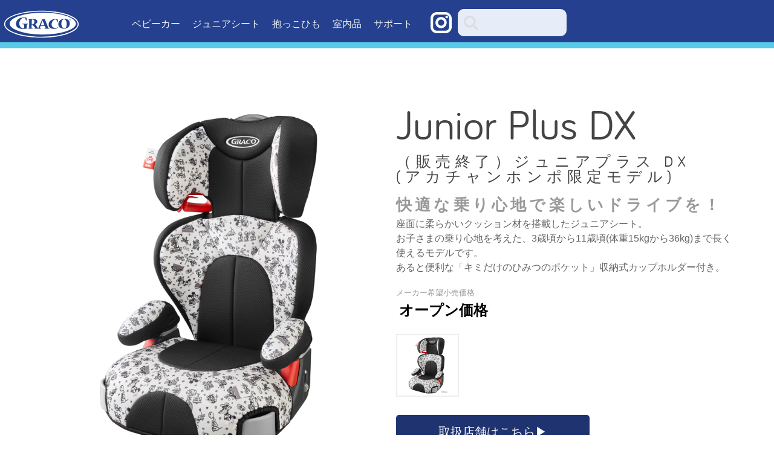

--- FILE ---
content_type: text/html; charset=UTF-8
request_url: https://www.gracobaby.jp/juniorseat/junior_plus_dx_ah_limited_model_2020
body_size: 6312
content:

<!doctype html>
<html lang="ja">
<head prefix="og: http://ogp.me/ns# fb: http://ogp.me/ns/fb# article: http://ogp.me/ns/article#">
<meta name="viewport" content="width=device-width,initial-scale=1.0" />

<meta charset="UTF-8">
<meta name="keywords" content="ベビー用品のグレコ （GRACO）" />
<meta name="description" content="ベビーカーやチャイルドシートなどの製品情報、最新情報やキャンペーンをお届けします。新しい「家族」との毎日が、もっと楽しく、ハッピーに！ | ベビー用品のグレコ （GRACO）" />
<meta property="og:title" content="ベビー用品のグレコ （GRACO）">
<meta property="og:type" content="website">
<meta property="og:url" content="https://www.gracobaby.jp">
<meta property="og:image" content="">
<meta property="og:site_name"  content="ベビー用品のグレコ （GRACO）">
<meta property="og:description" content="ベビーカーやチャイルドシートなどの製品情報、最新情報やキャンペーンをお届けします。新しい「家族」との毎日が、もっと楽しく、ハッピーに！ | ベビー用品のグレコ （GRACO）">
<meta name="format-detection" content="telephone=no">

<title>ジュニアプラス DX（アカチャンホンポ限定モデル） | ベビー用品のグレコ （GRACO）</title>
<link rel="stylesheet" type="text/css" href="https://www.gracobaby.jp/swp/common/css/base.css">
<link rel="stylesheet" type="text/css" href="https://www.gracobaby.jp/swp/common/css/cssreset-min.css">
<link rel="stylesheet" type="text/css" href="https://www.gracobaby.jp/swp/common/css/normalize.css">
<link rel="stylesheet" type="text/css" href="https://www.gracobaby.jp/swp/common/css/main-responsive.css">
<link rel="stylesheet" type="text/css" href="https://www.gracobaby.jp/swp/common/css/responsive.css">
<link rel="stylesheet" type="text/css" href="https://www.gracobaby.jp/swp/common/css/header-slick.css">
<link rel="stylesheet" type="text/css" href="https://www.gracobaby.jp/swp/common/css/header-slick-theme.css">
<link rel="stylesheet" type="text/css" href="https://www.gracobaby.jp/swp/common/css/ik.css">
	<link rel="stylesheet" type="text/css" href="https://www.gracobaby.jp/swp/product/detail/css/slick.css">
<link rel="stylesheet" type="text/css" href="https://www.gracobaby.jp/swp/product/detail/css/style.css">
	
<link rel="stylesheet" href="https://use.typekit.net/ixz2svf.css">

<style>
@media screen and (min-width:801px) {
.pcbr {display:block;}
.spbr {display:none;}
.container {line-height: 1.5;}
header {background: #24408e !important;
}
header .logo {width:135px;}
header .container2 {
	background: #58c9e7;
	padding:5px 2px;
}
header .sns-btn {float:right;}
header .sns-btn img {
	width:38px;
	padding:5px 0;
}
/*footer menu*/
.footer-cat-menu {text-align:center;}
.footer-cat-menu li {
	display:inline-block;
	padding: 40px 20px 0;
	text-align: center;
	margin: 0 auto;
}
}

@media screen and (max-width:800px) {
.pcbr {display:none;}
.spbr {display:block;}
.container {line-height: 1.5;}
header {
background:none;
	border-bottom: 0;
	border: 0;
	height:auto;
	padding: 0;
}
header .logo {width:120px; margin-right:0; margin-left: 0;}
header .dropdown-wrapper {margin-left: 0;}
header .container,
header .container2 {
	box-sizing: border-box;
}
header .container {
	background: #24408e;
	padding:3px 3px;
}
header .container2 {
	background: #58c9e7;
	padding:4px 0px;
}
header .sns-btn {float:right;}
header .sns-btn img {
	width:38px;
	padding:5px 0;
}
/*footer menu*/
/*footer .col-group {margin-bottom:20px;}*/
.footer-cat-menu {padding-top: 160px; padding-left:6%; padding-right:6%; text-align:center;}
.footer-cat-menu li {
	display:block;
	text-align:left;
	padding: 5px 0;
}
}
/*Add Common Styles*/
.cf:after {
    clear: both;}
.cf:before, .cf:after {
    content: "";
    display: table;}

@media (min-width: 768px) {
.d-1of2 {
    float: left;
    padding-right: 0.75em;
    width: 50%;
    box-sizing:border-box;}
}

@media (max-width: 767px) {
.m-all {
    float: left;
    padding-right: 0.75em;
    width: 100%;
    padding-right: 0;
    box-sizing:border-box;}
}

@media screen and (max-width: 675px) {
.item-explanation-area p {
    font-size: unset;
    margin: 20px 0;}
}
.slick-track {margin:0 auto;}
</style>

<!-- osano tag -->	
<script src=https://cmp.osano.com/16CVrKSNQJqIQ3AvP/8681d212-1181-4c8f-ac98-4ee0390c8730/osano.js></script>	
<!-- End osano tag -->	
	
<!-- <script src="https://www.gracobaby.jp/common/js/jquery-1.11.3.min.js"></script> -->
</head>

<body>
<script type="text/javascript">
(function(window, document, dataLayerName, id) {
window[dataLayerName]=window[dataLayerName]||[],window[dataLayerName].push({start:(new Date).getTime(),event:"stg.start"});var scripts=document.getElementsByTagName('script')[0],tags=document.createElement('script');
function stgCreateCookie(a,b,c){var d="";if(c){var e=new Date;e.setTime(e.getTime()+24*c*60*60*1e3),d="; expires="+e.toUTCString();f="; SameSite=Strict"}document.cookie=a+"="+b+d+f+"; path=/"}
var isStgDebug=(window.location.href.match("stg_debug")||document.cookie.match("stg_debug"))&&!window.location.href.match("stg_disable_debug");stgCreateCookie("stg_debug",isStgDebug?1:"",isStgDebug?14:-1);
var qP=[];dataLayerName!=="dataLayer"&&qP.push("data_layer_name="+dataLayerName),isStgDebug&&qP.push("stg_debug");var qPString=qP.length>0?("?"+qP.join("&")):"";
tags.async=!0,tags.src="https://newell.piwik.pro/containers/"+id+".js"+qPString,scripts.parentNode.insertBefore(tags,scripts);
!function(a,n,i){a[n]=a[n]||{};for(var c=0;c<i.length;c++)!function(i){a[n][i]=a[n][i]||{},a[n][i].api=a[n][i].api||function(){var a=[].slice.call(arguments,0);"string"==typeof a[0]&&window[dataLayerName].push({event:n+"."+i+":"+a[0],parameters:[].slice.call(arguments,1)})}}(i[c])}(window,"ppms",["tm","cm"]);
})(window, document, 'dataLayer', 'b734f2e0-7464-4510-b6b9-8f2ab62a390c');
</script>

<header>
<!--  <div class="container"><a class="logo" href="https://www.gracobaby.jp/">GRACO</a> -->
    <!--<div class="spbr">
      <a class="sns-btn" href="https://www.gracobaby.jp/shop/"><img src="https://www.gracobaby.jp/swp/images/logo_facebook.svg"></a>
      <a class="sns-btn" href="https://www.gracobaby.jp/shop/"><img src="https://www.gracobaby.jp/swp/images/logo_instagram.svg"></a>
      <a class="sns-btn" href="https://www.gracobaby.jp/shop/"><img src="https://www.gracobaby.jp/swp/images/logo_twitter.svg"></a>
      <a class="sns-btn" href="https://www.gracobaby.jp/shop/"><img src="https://www.gracobaby.jp/swp/images/logo_youtube.svg"></a>
    </div>-->
 <!-- </div> -->

<!-- top menu 201809 -->
<div class="topnav" id="BJikTopnav">
        <a class="nav_active" href="https://www.gracobaby.jp/">Graco</a>
        <a href="https://www.gracobaby.jp/stroller/">ベビーカー</a>
        <!--<a href="https://www.gracobaby.jp/childseat/">チャイルドシート</a>-->
        <a href="https://www.gracobaby.jp/juniorseat/">ジュニアシート</a>
        <a href="https://www.gracobaby.jp/babycarrier/">抱っこひも</a>
        <a href="https://www.gracobaby.jp/playard_swing/">室内品</a>
        <a href="https://www.gracobaby.jp/support/">サポート</a>
        <a href="javascript:void(0);" class="icon" onclick="myFunction()">
        <img src="https://www.gracobaby.jp/common/images/menu.svg" width="35" height="35" style="vertical-align:middle;"></a>
	<a href="https://www.instagram.com/gracobaby.jp_official/" target="_blank" class="icon-i"><img src="https://www.gracobaby.jp/swp/common/images/icn_insta.svg" width="35" height="35" style="vertical-align:middle;"></a>

   <div class="global-search" id="search" margin-left="5px"> 
<!--
      <input name="search" id="srchBox" type="search" placeholder="商品検索" value="">
      <input name="searchsubmit" class="hidden button-search" id="srchBtn" type="submit" value="クエリ送信">
      <div class="dropdown" id="searchResults" style="display: none;"></div>
-->

      <form role="search" method="get" id="searchform" action="https://www.gracobaby.jp/">
        <input name="s" id="srchBox" type="text" placeholder="" value="">
        <div class="dropdown" id="searchResults" style="display: none;"></div>
      </form>
   </div> 
</div>

<div class="container"></div>
<div class="container2"></div>
   
  </div>

<!-- Navigation script ik -->
<script>
function myFunction() {
    var x = document.getElementById("BJikTopnav");
    if (x.className === "topnav") {
        x.className += " responsive";
    } else {
        x.className = "topnav";
    }
}
</script>
<!--<script>
$(function(){
    $(window).scroll(function (){
        $('.fadein').each(function(){
            var targetElement = $(this).offset().top;
            var scroll = $(window).scrollTop();
            var windowHeight = $(window).height();
            if (scroll > targetElement - windowHeight + 120){
                $(this).css('opacity','1');
                $(this).css('transform','translateY(0)');
            }
        });
    });
});

</script>-->

</header>


<div class="container">
  <section class="item-info-area">
    <div class="item-sum">
      <ul>
        <li><img src="https://www.gracobaby.jp/swp/wp-content/uploads/2020/10/Jr_PLUS_DX_MONOCHROME_MICKEY_800_800_1.jpg" alt="Jr_PLUS_DX_MONOCHROME_MICKEY_800_800_1"></li>
		      </ul>
    </div>
    <div class="item-info">
      <h2>Junior Plus DX<span>（販売終了）ジュニアプラス DX<br>(アカチャンホンポ限定モデル)</span></h2>
      <p class="item-copy">快適な乗り心地で楽しいドライブを！</p>
      <p class="item-info-txt"><p>座面に柔らかいクッション材を搭載したジュニアシート。<br />
お子さまの乗り心地を考えた、3歳頃から11歳頃(体重15kgから36kg)まで長く使えるモデルです。</p>
<p>あると便利な「キミだけのひみつのポケット」収納式カップホルダー付き。</p>
</p>
      <div class="item-proce">
	<p class="kouri-txt" style="display:block; font-size:13px; font-weight:normal">メーカー希望小売価格</p>
        <p><span>オープン価格</span></p>
        <p class="including-tax"></p>
      </div>
      <ul class="item-sum-btn">
        <li><img src="https://www.gracobaby.jp/swp/wp-content/uploads/2020/10/Jr_PLUS_DX_MONOCHROME_MICKEY_800_800_1.jpg" alt="Jr_PLUS_DX_MONOCHROME_MICKEY_800_800_1"></li>
		      </ul>

                <p class="item-info-shop-btn"><a href="https://akachan.omni7.jp/detail/204728800" target="_blank">取扱店舗はこちら▶</a></p>
      
    </div>
  </section>

<!--動画挿入（上）-->

  <section class="item-explanation-area">
    <ul class="line02 bottom">
      <li class="item-explanation-txt">
        <h3><p>ディズニーキャラクターの仲間たちがいっぱい</p>
</h3>
        <p class="jp-txt"></p>
        <p><p>ミッキーマウスをはじめ、ミニーマウスやプルート、グーフィー、チップ＆デールなど、たくさんのキャラクターがちりばめられた楽しいデザインです。</p>
<p><small>※画像はイメージ</small></p>
</p>
      </li>
      <li><img src="https://www.gracobaby.jp/swp/wp-content/uploads/2020/10/monochrome_mickey_design.jpg" alt="monochrome_mickey_design"></li>
    </ul>
		    <ul class=" bottom">
      <li class="item-explanation-txt">
        <h3><p>乗り心地の良い※1<br />
クッション素材</p>
</h3>
        <p class="jp-txt"></p>
        <p><p>頭部にはより厚め<small>※1</small>な衝撃吸収素材を、座面部には乗り心地を考えてやわらかいクッション素材を搭載しています。<br />
長時間のドライブなどを少しでも快適に過ごしてもらえるようこだわりました。</p>
<p><small>※1　自社品と比較<br />
※　画像はイメージ</small></p>
</p>
      </li>
      <li><img src="https://www.gracobaby.jp/swp/wp-content/uploads/2018/08/Logico_micky-07.jpg" alt="Logico_micky-07"></li>
    </ul>
		    <ul class="line02 bottom">
      <li class="item-explanation-txt">
        <h3><p>ヘッドサポート＆アームレストが調節可能でながーく使える</p>
</h3>
        <p class="jp-txt"></p>
        <p><p>ヘッドサポートは高さ調節が6段階、アームレストは2段階から選べるので、お子さまの成長に合わせてフィットします。</p>
</p>
      </li>
      <li><img src="https://www.gracobaby.jp/swp/wp-content/uploads/2020/10/Jr_PLUS_DX_MONOCHROME_MICKEY_1.jpg" alt="Jr_PLUS_DX_MONOCHROME_MICKEY_1"></li>
    </ul>
		    <ul class=" bottom">
      <li class="item-explanation-txt">
        <h3><p>便利な収納式カップホルダーだから邪魔にならない</p>
</h3>
        <p class="jp-txt"></p>
        <p><p>カップホルダーを左右両サイドに装備。使わないときは収納でき、スマートに使えます。</p>
</p>
      </li>
      <li><img src="https://www.gracobaby.jp/swp/wp-content/uploads/2020/10/Jr_PLUS_DX_MONOCHROME_MICKEY_4.jpg" alt="Jr_PLUS_DX_MONOCHROME_MICKEY_4"></li>
    </ul>
		    <ul class="line02 bottom">
      <li class="item-explanation-txt">
        <h3><p>わかりやすく、カンタンな取り付け！</p>
</h3>
        <p class="jp-txt"></p>
        <p><p>ベルトガイドが赤色になっているのでシートベルトを通す場所がわかりやすくなっています。</p>
</p>
      </li>
      <li><img src="https://www.gracobaby.jp/swp/wp-content/uploads/2020/10/Jr_PLUS_DX_MONOCHROME_MICKEY_2.jpg" alt="Jr_PLUS_DX_MONOCHROME_MICKEY_2"></li>
    </ul>
		    <ul class=" bottom">
      <li class="item-explanation-txt">
        <h3><p>洗えるシート</p>
</h3>
        <p class="jp-txt"></p>
        <p><p>シートカバーは本体から取り外して手洗いのお手入れができます。</p>
</p>
      </li>
      <li><img src="https://www.gracobaby.jp/swp/wp-content/uploads/2020/10/Jr_PLUS_DX_MONOCHROME_MICKEY_3.jpg" alt="Jr_PLUS_DX_MONOCHROME_MICKEY_3"></li>
    </ul>
		    <ul class="line02 bottom">
      <li class="item-explanation-txt">
        <h3><p>お子さまの成長に合わせて長く使えるロングユース設計</p>
</h3>
        <p class="jp-txt"><p>3歳頃から11歳頃(体重15kから36kgまで)まで長く使用できます。<br />
3.8kgと持ち運べる重さなので別の車への付け替えにも便利です。<br />
座面のみでご使用の際は付属の肩ベルト調節クリップを使用します。</p>
<p><small>※画像はイメージ</small></p>
</p>
        <p></p>
      </li>
      <li><img src="https://www.gracobaby.jp/swp/wp-content/uploads/2020/10/Jr_PLUS_DX_MONOCHROME_mickey.jpg" alt="Jr_PLUS_DX_MONOCHROME_mickey"></li>
    </ul>
		
  </section>

<!--動画挿入（下）-->

  <section class="item-details-area">
    <div class="item-details-left">
      <p class="item-details-tit">商品詳細</p>
      <table>
        <tr>
          <th>サイズ</th>
          <td><p>(ハイバック) W420 × D485 × H680~805(mm)<br />
(ブースター) W420 × D395 × H220(mm)</p>
</td>
        </tr>
        <tr>
          <th>重さ</th>
          <td>3.8kg（座面部のみ2.1kg）</td>
        </tr>
        <tr>
          <th>主な材質</th>
          <td><p>本体 : ポリプロピレン　<br />
シート : ポリエステル　<br />
クッション : ウレタンフォーム</p>
</td>
        </tr>
        <tr>
          <th>使用期間</th>
          <td>体重 15kgから36kgまで<br>（3歳頃から11歳頃まで）</td>
        </tr>
        <tr>
          <th>適用基準/規則</th>
          <td>欧州UN規則（ECE R44/04）適合</td>
        </tr>
        <tr class="bottom">
          <th>セット内容</th>
          <td>取扱説明書、ショルダーベルト調節クリップ（座面のみの際に使用します）</td>
        </tr>
        <tr class="bottom">
          <th>品番/JANコード</th>
          <td><p>モノクローム-ミッキー BK 品番 : 2127079 / JAN : 4969220007045</p>
</td>
        </tr>

      <tr class="bottom">
                <th>取扱説明書</th>
          <td>
              <p style="margin-bottom:0;"><a href="//www.gracobaby.jp/manual/" target="_blank" style="text-decoration:underline;">利用規約</a>に同意の上ご利用ください。</p>
              <!--<p class="item-details-download"><img src="https://www.gracobaby.jp/swp/product/detail/images/pdf-icon.jpg" alt="pdf">Junior Plus DX<br>取扱説明書</p>-->
              <p class="item-details-download-btn" style="margin-bottom: 0;"><a href="https://www.gracobaby.jp/swp/wp-content/uploads/2023/04/bb10310e5dd38714816a459b09ef2e5f.pdf" target="_blank">▶︎ 規約に同意して利用する</a></p>
          </td>
                </tr>

      </table>
    </div>

  </section>
<!--
  <div class="" style="text-align:center; margin: 25px auto; padding:0 3%;"><a href="//www.gracobaby.jp/for-safety/"><img src="https://www.gracobaby.jp/swp/common/images/bnr/bnr_keihatsu.jpg" style="max-width:100%"></a></div>
-->

</div>
<img src="https://www.gracobaby.jp/swp/images/buildings.png" width="100%">
<footer>
  <div class="container">
     <div class="col-group">
      <div class="col-three footer-logo"><img alt="GRACO Official Logo" src="https://www.gracobaby.jp/swp/common/images/logo.svg"></div>
      <div class="col-five">
        <div class="copyright">
          <p>copyright &copy;Newell Brands Japan G.K. all rights Reserved. </p>
        </div>
      </div>
      <div class="col-four footer-links">
        <ul>
          <li><a href="https://www.gracobaby.jp/support/#sub-tab-company">会社概要</a></li>
          <li><a href="https://www.gracobaby.jp/support/#sub-tab-contact">お問い合わせ</a></li>
          <li><a href="https://www.gracobaby.jp/discontinued/">販売終了製品</a></li>
          <li><a href="https://www.gracobaby.jp/faq/">よくあるご質問</a></li>
        </ul>
        <ul>
          <li style="width: 70%;"><a href="https://privacy.newellbrands.com/index_ja.html" target="_blank" style="background: none; font-size: 14px; color: #999; padding-bottom: 0;">プライバシーステートメント</a></li>
          <li style="width: 70%;"><a href="https://privacy.newellbrands.com/cookie_ja.html" target="_blank" style="background: none; font-size: 14px; color: #999; padding-bottom: 0; padding-top: 0;">クッキーポリシー</a></li>			
          <li style="width: 70%;"><a href="https://www.newellbrands.com/terms-of-use-ja-jp" target="_blank" style="background: none; font-size: 14px; color: #999; padding-bottom: 0; padding-top: 0;">利用約款</a></li>
          <li style="width: 70%;"><a href="https://www.gracobaby.jp/safety/" target="_blank" style="background: none; font-size: 14px; color: #999; padding-top: 0;">安全なご使用に関するお知らせ</a></li>			
        </ul>		  
      </div>
      <ul class="footer-cat-menu spbr">
          <li style="color:#58c9e7; font-weight:bold;border-bottom:1px solid #58c9e7;margin-bottom: 10px;">製品情報</li>
          <li><a href="https://www.gracobaby.jp/stroller/">ベビーカー</a></li>
          <!--<li><a href="https://www.gracobaby.jp/childseat/">チャイルドシート</a></li>-->
          <li><a href="https://www.gracobaby.jp/juniorseat/">ジュニアシート</a></li>
          <li><a href="https://www.gracobaby.jp/babycarrier/">抱っこひも</a></li>
          <li><a href="https://www.gracobaby.jp/playard_swing/">室内品</a></li>
      </ul>
    </div>
  </div>
  <!--[if lt IE 7]> <div class="ieversion" data-version="6"> <![endif]-->
  <!--[if IE 7]>    <div class="ieversion" data-version="7"> <![endif]-->

</footer>
<!-- script -->
<script src="https://www.gracobaby.jp/swp/common/js/jquery-1.11.3.min.js"></script>
<script src="https://www.gracobaby.jp/swp/common/js/jquery.mCustomScrollbar.js"></script>
<script src="https://www.gracobaby.jp/swp/js/slick.js"></script>
<script src="https://www.gracobaby.jp/swp/common/js/main.js"></script>
<script src="https://www.gracobaby.jp/swp/common/js/switch.js"></script>
<script src="https://www.gracobaby.jp/swp/product/detail/js/jquery.inview.js"></script>
<script src="https://www.gracobaby.jp/swp/product/detail/js/script.js"></script>


</body>
</html><!-- WP Fastest Cache file was created in 0.15083289146423 seconds, on 23-01-26 12:46:10 -->

--- FILE ---
content_type: text/css
request_url: https://www.gracobaby.jp/swp/common/css/base.css
body_size: 702
content:
@charset "UTF-8";
/* CSS Document */
 
html, body, div, span, object, iframe,
h1, h2, h3, h4, h5, h6, p, blockquote, pre,
abbr, address, cite, code,
del, dfn, em, img, ins, kbd, q, samp,
small, strong, sub, sup, var,
b, i,
dl, dt, dd, ol, ul, li,
fieldset, form, label, legend,
table, caption, tbody, tfoot, thead, tr, th, td,
article, aside, canvas, details, figcaption, figure,
footer, header, hgroup, menu, nav, section, summary,
time, mark, audio, video {
    margin:0;
    padding:0;
    border:0;
    outline:0;
    font-size:100%;
    vertical-align:baseline;
    background:transparent;
}
 
body { line-height:1;}
 
article,aside,details,figcaption,figure,
footer,header,hgroup,menu,nav,section { display:block;}
 
nav ul { list-style:none;}
 
blockquote, q { quotes:none;}
 
blockquote:before, blockquote:after,
q:before, q:after {
    content:'';
    content:none;
}
 
a {
    margin:0;
    padding:0;
    font-size:100%;
    vertical-align:baseline;
    background:transparent;
}
 
ins {
    background-color:#ff9;
    color:#000;
    text-decoration:none;
}

mark {
    background-color:#ff9;
    color:#000;
    font-style:italic;
    font-weight:bold;
}

del { text-decoration: line-through;}

abbr[title], dfn[title] {
    border-bottom:1px dotted;
    cursor:help;
}

table {
    border-collapse:collapse;
    border-spacing:0;
}

hr {
    display:block;
    height:1px;
    border:0;  
    border-top:1px solid #cccccc;
    margin:1em 0;
    padding:0;
}

input, select { vertical-align:middle;}

--- FILE ---
content_type: text/css
request_url: https://www.gracobaby.jp/swp/common/css/cssreset-min.css
body_size: 395
content:
body,div,dl,dt,dd,ul,ol,li,h1,h2,h3,h4,h5,h6,pre,code,form,fieldset,legend,input,textarea,p,blockquote,th,td{
	margin:0;
	padding:0;
	-webkit-text-size-adjust:100%;
}

table{
	border-collapse:collapse;
	border-spacing:0;
}

fieldset,img{ border:0;}

address,caption,cite,code,dfn,em,strong,th,var{
	font-style:normal;
	font-weight:normal;
}

ol,ul{ list-style:none;}
caption,th{ text-align:left;}

h1,h2,h3,h4,h5,h6{
	font-size:100%;
	font-weight:normal;
}

q:before,q:after{content:''}

abbr,acronym{
	border:0;
	font-variant:normal;
}

sup{ vertical-align:text-top;}

sub{ vertical-align:text-bottom;}

input,textarea,select{
	font-family:inherit;
	font-size:inherit;
	font-weight:inherit;
}

input,textarea,select{ *font-size:100%;}

legend{ color:#000;}

--- FILE ---
content_type: text/css
request_url: https://www.gracobaby.jp/swp/common/css/normalize.css
body_size: 917
content:
article {
	display: block;
}
aside {
	display: block;
}
details {
	display: block;
}
figcaption {
	display: block;
}
figure {
	display: block;
}
footer {
	display: block;
}
header {
	display: block;
}
hgroup {
	display: block;
}
main {
	display: block;
}
nav {
	display: block;
}
section {
	display: block;
}
summary {
	display: block;
}
audio {
	display: inline-block;
}
canvas {
	display: inline-block;
}
video {
	display: inline-block;
}
audio:not([controls]) {
	height: 0px; display: none;
}
[hidden] {
	display: none;
}
html {
	font-family: sans-serif; -ms-text-size-adjust: 100%; -webkit-text-size-adjust: 100%;
}
body {
	margin: 0px;
}
a:focus {
	outline: dotted thin;
}
a:active {
	outline: 0px;
}
a:hover {
	outline: 0px;
}
h1 {
	margin: 0.67em 0px; font-size: 2em;
}
abbr[title] {
	border-bottom-color: currentColor; border-bottom-width: 1px; border-bottom-style: dotted;
}
b {
	font-weight: bold;
}
strong {
	font-weight: bold;
}
dfn {
	font-style: italic;
}
hr {
	height: 0px; box-sizing: content-box; -moz-box-sizing: content-box;
}
mark {
	background: rgb(255, 255, 0); color: rgb(0, 0, 0);
}
code {
	font-family: monospace, serif; font-size: 1em;
}
kbd {
	font-family: monospace, serif; font-size: 1em;
}
pre {
	font-family: monospace, serif; font-size: 1em;
}
samp {
	font-family: monospace, serif; font-size: 1em;
}
pre {
	white-space: pre-wrap;
}
q {
	quotes: "�g" "�h" "�e" "�f";
}
small {
	font-size: 80%;
}
sub {
	line-height: 0; font-size: 75%; vertical-align: baseline; position: relative;
}
sup {
	line-height: 0; font-size: 75%; vertical-align: baseline; position: relative;
}
sup {
	top: -0.5em;
}
sub {
	bottom: -0.25em;
}
img {
	border: 0px currentColor; border-image: none;
}
svg:not(:root) {
	overflow: hidden;
}
figure {
	margin: 0px;
}
fieldset {
	margin: 0px 2px; padding: 0.35em 0.62em 0.75em; border: 1px solid rgb(192, 192, 192); border-image: none;
}
legend {
	padding: 0px; border: 0px currentColor; border-image: none;
}
button {
	margin: 0px; font-family: inherit; font-size: 100%;
}
input {
	margin: 0px; font-family: inherit; font-size: 100%;
}
select {
	margin: 0px; font-family: inherit; font-size: 100%;
}
textarea {
	margin: 0px; font-family: inherit; font-size: 100%;
}
button {
	line-height: normal;
}
input {
	line-height: normal;
}
button {
	text-transform: none;
}
select {
	text-transform: none;
}
button {
	cursor: pointer; -webkit-appearance: button;
}
html input[type='button'] {
	cursor: pointer; -webkit-appearance: button;
}
input[type='reset'] {
	cursor: pointer; -webkit-appearance: button;
}
input[type='submit'] {
	cursor: pointer; -webkit-appearance: button;
}
button[disabled] {
	cursor: default;
}
html input[disabled] {
	cursor: default;
}
input[type='checkbox'] {
	padding: 0px; box-sizing: border-box;
}
input[type='radio'] {
	padding: 0px; box-sizing: border-box;
}
input[type='search'] {
	box-sizing: content-box; -moz-box-sizing: content-box; -webkit-appearance: textfield; -webkit-box-sizing: content-box;
}
textarea {
	overflow: auto; vertical-align: top;
}
table {
	border-collapse: collapse; border-spacing: 0;
}


--- FILE ---
content_type: text/css
request_url: https://www.gracobaby.jp/swp/common/css/main-responsive.css
body_size: 23079
content:
/*
CSS Master Styles for Baby Jogger

-----------------------------------------------------
The Team
-----------------------------------------------------
Lead UI/UX: Scott Hernandez
Front-End Programming: Karim Elghobashi & Julian Park
Back-End Programming: Benjamin Eskew

-----------------------------------------------------
Design Notes
-----------------------------------------------------
- Generally, padding is between 30px and 60px
- A grid system is in place, so please use the grid classes in markup to manage container sizing, if at all possible.

-----------------------------------------------------
Grid System Legend
-----------------------------------------------------
# Columns		Column Width 		Gutter Width
12				70px				30px

-----------------------------------------------------
Color Legend
-----------------------------------------------------
- Green: 				#95d600 <-- Primary site color
- Green (hover):		#8ac600 <-- Darker shade for hover states
- Black: 				#222222 <-- Used on top bar and most major headlines
- Off Black: 			#333333 <-- Used on footer and "Find a Retailer" button in the header
- Dark Gray: 			#444444 <-- Header BG color and some text
- Medium Gray: 			#666666 <-- Dropdown BG
- Gray: 				#dddddd <-- Almost exclusively used for borders
- Light Gray: 			#eeeeee <-- Almost exclusively used for form backgrounds
- Off White: 			#f9f9f9 <-- Almost exclusively used for content section backgrounds
- White: 				#ffffff <-- General BG color
- Deep Blue: 			#1f3370 <-- Mostly used on "Find a Retailer" button
- Deep Blue (hover):	#16285f <-- Darker shade for hover states
- Tropical Blue: 		#00a88e <-- Text links and update button
- Dark Tropical Blue: 	#009a93
- Purple: 				#a64a9d <-- Multi-page form buttons
- Dark Purple (hover): 	#943b8b
- Pink: 				#e22955 <-- So far not really used
- Dark Pink (hover): 	#ce1a45
- PDF Red: 				#a50100 <-- Used on the PDF tags in the Support Center
- Orange:				#ffa500 <-- Used for error message BG

-----------------------------------------------------
Table of Contents
-----------------------------------------------------
I.		Global Content Styling
II. 		Header
III. 	Main Content
	i.		Home Page
	ii.		Stroller Browsing
	iii.	Stroller Page
	iv.		Accessory Browsing
	v.		Shopping Cart
	vi.		About Page
	vii.	Celebrites & Fan
	viii.	Awards & Honors
	ix.		Policies Page
	x.		Support Center Page
	xi.		Product Registration Page
	xii.	Careers Page
	xiii.	Sitemap
IV. 	Footer
V. 	Grid system
VI. 	Buttons
VII. 	Forms
VIII.	Overlays
	i.		Compare Overlay
	ii.		Find a Retailer Overlay
			a. US Local
			b. Online Retailers
			c. International Distributors
	iii.	Gallery Overlay
VIIII.
IX. Icons
X. 404 Error
*/

/* I. Global Content Styling */
@font-face {
    font-family: 'Bariol';
    src: url('../fonts/bariol-regular.eot');
    src: url('../fonts/bariol-regular.eot?#iefix') format('embedded-opentype'),
         url('../fonts/bariol-regular.woff') format('woff'),
         url('../fonts/bariol-regular.ttf') format('truetype');
    font-weight: normal;
    font-style: normal;

}
@font-face {
    font-family: 'Bariol Italic';
    src: url('../fonts/bariol-italic.eot');
    src: url('../fonts/bariol-italic.eot?#iefix') format('embedded-opentype'),
         url('../fonts/bariol-italic.woff') format('woff'),
         url('../fonts/bariol-italic.ttf') format('truetype');
    font-weight: normal;
    font-style: normal;

}

html {
	overflow-y: scroll;
}

body {
	font-family: "游ゴシック体", YuGothic, "Hiragino Kaku Gothic ProN","メイリオ", sans-serif;
	color: #636363;
	font-size: 100%;
	font-size: 16px;
	padding-top: 70px;
	background: #fff;
	min-width: 1230px;
}

.clearfix:before,
.clearfix:after {
	display: table;
	content: " ";
}

.clearfix:after {
	clear: both;
}

.hidden {
	display: none;
	visibility: hidden;
}
a {
	color: #24408e;
	text-decoration: none;
	outline: none;
}
a:focus {
	outline: none;
}
hr {
	margin: 0 0 30px;
	border: none;
	height: 1px;
	background: #ddd;
}

h1,
h2,
h3,
h4,
h5,
h6 {
	color: #444;
	font-weight: normal;
}
.footnote p{
	font-size:14px;
	margin-bottom: 10px;
}
input[type="text"],
input[type="search"],
textarea,
select {
	border: 1px solid #ddd;
	-webkit-border-radius: 4px;
	-moz-border-radius: 4px;
	border-radius: 4px;
	display: inline-block;
}
input[type="text"],
input[type="search"],
textarea {
	padding: 4px 8px 6px;

}
select {
	padding-left: 8px;
	padding-top: 4px;
	padding-bottom: 4px;
	padding-right: 4px;
}

.table-bordered {
	border: 1px solid #dddddd;
	border-collapse: separate;
	*border-collapse: collapse;
	border-left: 0;
	-webkit-border-radius: 4px;
	-moz-border-radius: 4px;
	border-radius: 4px;
}

.table-bordered th {
	padding-top: 5px;
	padding-bottom: 5px;
	border-bottom: 1px solid #ddd;
}

.table-bordered th,
.table-bordered td {
	border-left: 1px solid #dddddd;
}

.table-bordered thead:first-child tr:first-child th,
.table-bordered tbody:first-child tr:first-child th,
.table-bordered tbody:first-child tr:first-child td {
	border-top: 0;
}

.table-bordered thead:first-child tr:first-child > th:first-child,
.table-bordered tbody:first-child tr:first-child > td:first-child,
.table-bordered tbody:first-child tr:first-child > th:first-child {
	-webkit-border-top-left-radius: 4px;
	border-top-left-radius: 4px;
	-moz-border-radius-topleft: 4px;
}

.table-bordered thead:first-child tr:first-child > th:last-child,
.table-bordered tbody:first-child tr:first-child > td:last-child,
.table-bordered tbody:first-child tr:first-child > th:last-child {
	-webkit-border-top-right-radius: 4px;
	border-top-right-radius: 4px;
	-moz-border-radius-topright: 4px;
}

.table-bordered thead:last-child tr:last-child > th:first-child,
.table-bordered tbody:last-child tr:last-child > td:first-child,
.table-bordered tbody:last-child tr:last-child > th:first-child {
	-webkit-border-bottom-left-radius: 4px;
	border-bottom-left-radius: 4px;
	-moz-border-radius-bottomleft: 4px;
}

.table-bordered thead:last-child tr:last-child > th:last-child,
.table-bordered tbody:last-child tr:last-child > td:last-child,
.table-bordered tbody:last-child tr:last-child > th:last-child {
	-webkit-border-bottom-right-radius: 4px;
	border-bottom-right-radius: 4px;
	-moz-border-radius-bottomright: 4px;
}

.caret {
	border-top: 5px solid #fff;
	border-right: 5px solid transparent;
	border-left: 5px solid transparent;
	margin-left: 5px;
}

.drop-caret,
.caret {
	display: inline-block;
	width: 0;
	height: 0;
	vertical-align: middle;
	content: "";
	text-indent: -9999px;
	overflow: hidden;
}

.button {
	display: inline-block;
	*display: inline;
	padding: 8px 20px 12px;
	margin: 0;
	font-size: 18px;
	line-height: 20px;
	color: #fff;
	text-align: center;
	text-shadow: 0 1px 1px rgba(0, 0, 0, 0.25);
	vertical-align: middle;
	cursor: pointer;
	background-color: #1f3370;
	border: none;
	-webkit-border-radius: 4px;
	-moz-border-radius: 4px;
	border-radius: 4px;
	-webkit-transition: background-color 200ms ease-out;
    -moz-transition: background-color 200ms ease-out;
    -o-transition: background-color 200ms ease-out;
    transition: background-color 200ms ease-out;
}
.button:hover {
	background-color: #16285f;
}
.button.button-green {
	background: #95d600;
}
.button.button-green:hover {
	background: #8ac600;
}
.button.button-purple {
	background: #a64a9d;
}
.button.button-purple:hover {
	background: #943b8b;
}
.button.button-pink {
	background: #e22955;
}
.button.button-pink:hover {
	background: #ce1a45;
}
.button.button-gray {
	background: #eee;
	color: #222;
}
.button.button-gray:hover {
	background: #ddd;
}
.button.button-tropical {
	background: #00a88e;
}
.button.button-tropical:hover {
	background: #009a93;
}

.button.button-small {
	padding: 6px 10px 8px;
	margin: 0;
	font-size: 14px;
	line-height: 18px;
}
.button.button-wide {
	padding-left: 0;
	padding-right: 0;
	display: block;
}

/* II. Header */
.header-top {
	font-size: 12px;
	background: #222;
	position: absolute;
	top: 0;
	left: 0;
	right: 0;
	color: #fff;
	height: 30px;
}
.header-top a {
	color: #fff;
}
.header-top ul {
	list-style: none;
	padding: 0;
	margin: 0;
}
.header-top ul li {
	float: left;
}
.header-top ul li a {
	display: block;
}
.header-top .support-links {
	float: right;
	border-right: 1px solid #2d2d2d;
}
.header-top .support-links a {
	padding: 6px 20px;
	line-height: 17px;
	border-left: 1px solid #2d2d2d;
	background: #222;
}
.header-top .support-links a:hover {
	background: #111;
}
.header-top .breadcrumbs {
	float: left;
	margin-top: 6px;
	line-height: 17px;
	color: #999;
}
.header-top .breadcrumbs li {
	margin-right: 10px;
}
.header-top .breadcrumbs li a {
	color: #999;
}
.header-top .breadcrumbs li a:hover {
	color: #ccc;
}

header {
	background: #24408e;
	padding: 10px 0;
	/*border-bottom: 1px solid #24408e;*/
	position: absolute;
	top: 0;
	left: 0;
	right: 0;
	height: 50px;
	z-index: 20;
}
.header-top .container,
.header-submenu .container,
header .container {
	width: 1170px;
}
header .logo {
	float: left;
	display: block;
	width: 197px;
	height: 50px;
	background: url(../images/logo.svg) left center no-repeat;
	text-indent: -9999px;
	overflow: hidden;
	margin-right: 40px;
	-webkit-transition: opacity 200ms ease-out;
    -moz-transition: opacity 200ms ease-out;
    -o-transition: opacity 200ms ease-out;
    transition: opacity 200ms ease-out;
}
header .logo:hover {
	opacity: 0.9;
	filter: alpha(opacity=90);
}

header a.nav-button {
	color: #fff;
	display: block;
}

header .menu-button,
header .cart-button {
	text-indent: -9999px;
	height: 50px;
	overflow: hidden;
	display: block;
	float: left;
}
header .menu-button {
	background: url(../images/ico-menu.png) no-repeat center left;
	text-indent: 0;
	width: 70px;
	padding-left: 40px;
}
header .cart-button {
	background: url(../images/ico-cart.png) no-repeat center center;
	width: 32px;
}

header .retailer-button {
	background: #333;
	padding: 13px 20px 17px;
}
header .retailer-button:hover {
	background-color: #222;
}

/* Dropdowns */
header .dropdown-wrapper {
	height: 50px;
	margin-right: 40px;
	float: left;
	position: relative;
}
header .dropdown-wrapper > a {
	line-height: 50px;
}
header .dropdown-wrapper.cart-wrapper {
	margin-right: 30px;
	float: right;
}
header .dropdown-wrapper.cart-wrapper .nav-button,
header .dropdown-wrapper.cart-wrapper .cart-counter,
header .retailer-button {
	float: right;
	display: block;
}
header .dropdown-wrapper.cart-wrapper .cart-counter {
	background: #95d600;
	font-size: 14px;
	color: #fff;
	-webkit-border-radius: 12px;
	-moz-border-radius: 12px;
	border-radius: 12px;
	height: 24px;
	line-height: 24px;
	padding: 0 8px;
	position: absolute;
	right: 65px;
	top: 12px;
}

/* Global Dropdown Styling */
.dropdown {
	display: none;
	position: absolute;
	top: 60px;
	padding: 6px;/*10px*/
	background: #666;
	-webkit-border-radius: 4px;
	-moz-border-radius: 4px;
	border-radius: 4px;
}
.dropdown ul {
	list-style: none;
	padding: 0;
	margin: 0;
}
.dropdown-list > ul li .stroller-menu ul.stroller-list,
.dropdown > ul {
	-webkit-border-radius: 4px;
	-moz-border-radius: 4px;
	border-radius: 4px;
	background: #fff;
}
.dropdown > ul li {
	position: relative;
}
.dropdown > ul li a {
	color: #222;
	-webkit-transition: all 100ms ease-in-out;
	-moz-transition: all 100ms ease-in-out;
	-o-transition: all 100ms ease-in-out;
	transition: all 100ms ease-in-out;
}
.drop-caret {
	border-bottom: 10px solid #666;
	border-right: 10px solid transparent;
	border-left: 10px solid transparent;
	margin: 0;
	position: absolute;
	top: -10px;
	left: 20px;
}

/* Themed Dropdowns */
.dropdown.dropdown-list > ul {
	width: 200px;
}
.dropdown-list > ul > li > a {
	border-bottom: 1px solid #ddd;
	line-height: 20px;
	font-size: 18px;
	display: block;
	padding: 10px;
	color: #222;
}
.dropdown-list > ul > li > a:hover {
	background: #f9f9f9;
}
.dropdown-list > ul > li:first-child > a {
	-webkit-border-top-left-radius: 3px;
	-webkit-border-top-right-radius: 3px;
	-moz-border-radius-topleft: 3px;
	-moz-border-radius-topright: 3px;
	border-top-left-radius: 3px;
	border-top-right-radius: 3px;
}
.dropdown-list > ul > li:last-child > a {
	-webkit-border-bottom-right-radius: 4px;
	-webkit-border-bottom-left-radius: 4px;
	-moz-border-radius-bottomright: 4px;
	-moz-border-radius-bottomleft: 4px;
	border-bottom-right-radius: 4px;
	border-bottom-left-radius: 4px;
}

.dropdown-list > ul li a.parent {
	background: url('../images/drop-parent.png') no-repeat right center;
	width: 180px;
}
.dropdown-list > ul li:hover a.parent, .dropdown-list > ul > li > a.parent.mobile {
	background: #444 url('../images/drop-parent-active.png') no-repeat right center;
	color: #fff;
	width: 190px;
	border-bottom-color: #444;
	-webkit-border-top-right-radius: 0px;
	-moz-border-radius-topright: 0px;
	border-top-right-radius: 0px;
}

.dropdown-list > ul li .stroller-menu {
	-webkit-transition: all 200ms ease-in-out;
	-moz-transition: all 200ms ease-in-out;
	-o-transition: all 200ms ease-in-out;
	transition: all 200ms ease-in-out;

	position: absolute;
	background: #444;
	overflow: auto;
	padding: 10px;
	left: 210px;
	height: 500px;
	top: 0;
	width: 0px;
	opacity: 0;
	filter: alpha(opacity=0);

	-webkit-border-radius: 4px;
	-webkit-border-top-left-radius: 0;
	-moz-border-radius: 4px;
	-moz-border-radius-topleft: 0;
	border-radius: 4px;
	border-top-left-radius: 0;
}
.dropdown-list > ul > li:hover .stroller-menu, .dropdown-list > ul > li > a.parent.mobile + .stroller-menu {
	filter: alpha(opacity=1);
	width: 610px;
	opacity: 1;
}
.dropdown-list > ul li .stroller-menu ul.stroller-list {
	/*overflow-x: hidden;
	overflow-y: auto;*/
	width: 550px;
	padding: 0 30px 20px 30px;
	float: left;
}
.dropdown-list > ul li .stroller-menu ul.stroller-list > li.product {
	margin-top: 10px;
}
.dropdown-list > ul li .stroller-menu ul.stroller-list > li.product a {
	width: 120px;
	min-height: 70px;
	margin: 10px 10px 0 0;
	float: left;
}
.dropdown-list > ul li .stroller-menu ul.stroller-list > li {
	float: left;
	width: 121px;
	margin: 30px 12px 0 0;
	text-align: center;
}
.dropdown-list > ul li .stroller-menu ul.stroller-list > li.category-heading {
	width: 100%;
	margin: 30px 0 0 0;
	text-align: left;
	font-size: 30px;
	color: #444;
	line-height: 30px;
	padding: 0;
}
.dropdown-list > ul li .stroller-menu ul.stroller-list > li:first-child.category-heading {
	margin: 0;
}
.dropdown-list > ul li .stroller-menu ul.stroller-list > li > a {
	display: block;
	position: relative;
	padding-top: 120px;
}
.dropdown-list > ul li .stroller-menu ul.stroller-list > li > a > img {
	display: block;
	height: 120px;
	width: 120px;
	position: absolute;
	top: 0;
	left: 50%;
	margin-left: -60px;
	-webkit-transition: all 80ms ease-in-out;
	-moz-transition: all 80ms ease-in-out;
	-o-transition: all 80ms ease-in-out;
	transition: all 80ms ease-in-out;
}
.dropdown-list > ul li .stroller-menu ul.stroller-list > li:hover > a > img {
	height: 130px;
	width: 130px;
	margin-left: -65px;
	top: -5px;
}
.dropdown-list > ul li .stroller-menu ul.stroller-list > li > ul > li {
	width: 59px;
	margin: 10px 0 0 1px;
	float: left;
}
.dropdown-list > ul li .stroller-menu ul.stroller-list > li > ul > li > a {
	display: block;
	padding: 5px 0;
	background: #eee;
	-webkit-transition: background 100ms ease-out;
	-moz-transition: background 100ms ease-out;
	-o-transition: background 100ms ease-out;
	transition: background 100ms ease-out;
}
.dropdown-list > ul li .stroller-menu ul.stroller-list > li > ul > li > a:hover {
	background: #ddd;
}

.dropdown-list > ul li .stroller-menu ul.stroller-list > li.break {
	width: 100%;
	margin: 0;
	height: 1px;
	margin: 0;
}
.dropdown-list > ul li .stroller-menu ul.stroller-list > li.menu-spacer {
	width: 610px;
	background: #ddd;
	height: 1px;
	margin: 30px 0 0 -30px;
}
.dropdown-list > ul li .stroller-menu ul.stroller-list > li.menu-spacer-footer {
	width: 596px;
}
.dropdown sup {
	font-size: 15px;
	vertical-align: baseline;
	top: 0;
}

.dropdown-list > ul li .stroller-menu ul.stroller-list > li.footer-links {
	width: 610px;
	margin: 0 0 -30px -30px;
}
.dropdown-list > ul li .stroller-menu ul.stroller-list > li.footer-links > a {
	padding: 15px 0;
	color: #00a88e;
	float: left;
}
.dropdown-list > ul li .stroller-menu ul.stroller-list > li.footer-links > a:hover {
	background: #f9f9f9;
}
.dropdown-list > ul li .stroller-menu ul.stroller-list > li > a.footer-link-left {
	width: 304px;
	border-right: 1px solid #ddd;
	-webkit-border-bottom-left-radius: 4px;
	-moz-border-radius-bottomleft: 4px;
	border-bottom-left-radius: 4px;
}
.dropdown-list > ul li .stroller-menu ul.stroller-list > li > a.footer-link-right {
	width: 305px;
	-webkit-border-bottom-right-radius: 4px;
	-moz-border-radius-bottomright: 4px;
	border-bottom-right-radius: 4px;
}

/* Main Menu Dropdown */
.dropdown.dropdown-grid {
	left: -120px;
}
.dropdown-grid .drop-caret {
	left: 183px;
}
.dropdown-grid > ul {
	position: relative;
	padding: 20px 0px 20px 20px;/*83px 0px 20px 20px*/
	width: 720px;
	float: left;
}
.dropdown-grid > ul li {
	float: left;
	width: 46%;/*220px*/
	margin-right: 20px;
}
.dropdown-grid > ul > li.main-menu-heading {
	position: absolute;
	top: 0;
	left: 0;
	right: 0;
	padding: 20px;
	border-bottom: 1px solid #eee;
	font-size: 24px;
	line-height: 22px;
	width: 700px;
	margin: 0;
}
.dropdown.dropdown-grid > ul > li > a {
	border-bottom: 1px solid #eee;
	padding: 15px;
	display: block;
}
.dropdown.dropdown-grid > ul > li > a:hover {
	background: #f9f9f9;
}
.dropdown.dropdown-grid > ul > li:nth-last-child(-n+0) > a {
	border: none;
}
.dropdown.dropdown-grid > ul > li > a.sitemap-link {
	color: #00a88e;
	font-size: 16px;
	position: absolute;
	top: 20px;
	right: 20px;
	border: none;
	padding: 0;
}
.dropdown.dropdown-grid > ul > li > a.sitemap-link:hover {
	background: none;
}

/* Cart Dropdown */
.dropdown.dropdown-cart {
	left: -140px;
}
.dropdown-cart .drop-caret {
	left: 140px;
}
.dropdown-cart .cart-inner-wrapper {
	position: relative;
	width: 280px;
	background: #fff;
	-webkit-border-radius: 4px;
	-moz-border-radius: 4px;
	border-radius: 4px;
}
.dropdown-cart .cart-heading {
	font-size: 30px;
	display: block;
	padding: 20px 20px 24px;
	line-height: 20px;
	border-bottom: 1px solid #ddd;
	position: relative;
	color: #444;
}
.dropdown-cart .cart-heading em {
	position: absolute;
	font-size: 16px;
	right: 20px;
	top: 20px;
	color: #999;
}

.cart-contents {
	position: relative;
	overflow: hidden;
	z-index: 1;
	height: 297px;
}
.cart-contents .cart-inner {
	position: absolute;
	padding: 10px 0;
	left: 0;
}
.dropdown-cart .cart-body {
	background: #eee;
	position: relative;
	overflow: hidden;
}
.cart-item {
	float: left;
	width: 180px;
	background: #fff;
	-webkit-border-radius: 4px;
	-moz-border-radius: 4px;
	border-radius: 4px;
	-webkit-box-shadow: 0 1px 4px rgba(0,0,0,0.25);
	margin: 0 0 30px 30px;
	position: relative;
	padding: 20px 10px 60px;
}
.dropdown-cart .cart-item {
	margin: 0 40px;
}
.dropdown-cart .cart-item img {
	width: 150px;
	height: 150px;
}
.cart-item .cart-delete {
	position: absolute;
	top: 5px;
	right: 5px;
	background: #fff url('../images/ico-sml-close.png') no-repeat center center;
	text-indent: -9999px;
	overflow: hidden;
	height: 32px;
	width: 32px;
	display: block;
	z-index: 2;
	-webkit-border-radius: 16px;
	-moz-border-radius: 16px;
	border-radius: 16px;
}
.cart-item-controls {
	height: 40px;
	position: absolute;
	border-top: 1px solid #ddd;
	bottom: 0;
	left: 0;
	right: 0;
}
.cart-item-controls .item-price {
	position: absolute;
	left: 0;
	top: 0;
	bottom: 0;
	width: 100px;
	border-right: 1px solid #ddd;
	color: #999;
	font-size: 20px;
	line-height: 20px;
	padding: 9px 0 0 10px;
}
.cart-item-controls .item-qty {
	position: absolute;
	border-right: 1px solid #ddd;
	width: 56px;
	padding: 8px 0 0 10px;
	top: 0;
	bottom: 0;
	left: 111px;
	color: #ccc;
}
.cart-item-controls .item-qty strong {
	color: #444;
}
.cart-item-controls .item-qty-increase,
.cart-item-controls .item-qty-decrease {
	position: absolute;
	right: 0;
	height: 20px;
	width: 22px;
	text-indent: -9999px;
	overflow: hidden;
	opacity: 1;
	filter: alpha(opacity=100);
}
.cart-item-controls .item-qty-increase.disabled,
.cart-item-controls .item-qty-decrease.disabled {
	opacity: 0.2;
	filter: alpha(opacity=20);
	cursor: default;
}
.cart-item-controls .item-qty-increase {
	top: 0;
	border-bottom: 1px solid #ddd;
	background: url('../images/ico-increase.png') no-repeat center center;
}
.cart-item-controls .item-qty-decrease {
	bottom: 0;
	background: url('../images/ico-decrease.png') no-repeat center center;
	height: 19px;
	-webkit-border-bottom-right-radius: 4px;
	-moz-border-radius-bottomright: 4px;
	border-bottom-right-radius: 4px;
}
.cart-item-controls .item-qty-increase:hover,
.cart-item-controls .item-qty-decrease:hover {
	background-color: #f9f9f9;
}
.cart-item .product-link {
	display: block;
	text-align: center;
	position: relative;
	font-size: 16px;
	color: #444;
	line-height: 22px;
}
.cart-item .product-link span {
	display: block;
}
.cart-item .stroller-type {
	position: absolute;
	left: 20px;
	top: 60px;
	width: 20px;
}
.cart-item .cart-swatch {
	position: absolute;
	left: 20px;
	top: 20px;
	height: 20px;
	width: 20px;
}

.cart-control-left,
.cart-control-right {
	z-index: 2;
	position: absolute;
	top: 0;
	bottom: 0;
	text-indent: -9999px;
	overflow: hidden;
	display: none;
	width: 30px;
}
.cart-control-left {
	left: 0;
	background: url('../images/ico-arrow-left.png') no-repeat right center;
}
.cart-control-right {
	right: 0;
	background: url('../images/ico-arrow-right.png') no-repeat left center;
}

.dropdown-cart .cart-body .cart-empty {
	text-align: center;
	font-size: 20px;
	color: #999;
	padding: 50px 0;
}

.dropdown-cart .cart-footer {
	border-top: 1px solid #ddd;
	padding: 15px;
	position: relative;
	height: 40px;
}
.dropdown-cart .cart-footer.special {
	height: 60px;
}
.dropdown-cart .cart-footer.special .cart-subtotal span.special {
	font-size: 12px;
}
.dropdown-cart .cart-footer .cart-subtotal {
	font-size: 24px;
	line-height: 22px;
	position: absolute;
	left: 15px;
	top: 8px;
	color: #444;
}
.dropdown-cart .cart-footer .cart-subtotal em {
	font-size: 16px;
	color: #999;
	line-height: 24px;
}
.cart-footer .button {
	position: absolute;
	right: 15px;
	top: 15px;
}

.cart-message {
	display: none;
	position: absolute;
	background: #95d600;
	top: 12px;
	right: 65px;
	width: 160px;
	color: #fff;
	-webkit-border-radius: 12px;
	height: 24px;
	line-height: 24px;
	font-size: 14px;
	text-align: center;
	z-index: 2;
}
.cart-message:after {
	left: 158px;
	border: solid transparent;
	content: " ";
	height: 0;
	width: 0;
	position: absolute;
	pointer-events: none;
}
.cart-message:after {
	border-color: rgba(255, 255, 255, 0);
	border-left-color: #95d600;
	border-width: 7px;
	top: 50%;
	margin-top: -7px;
}

/* Global Search Form */
header .global-search {
	float: left;
	display: block;
	margin-top: 5px;
	position: relative;
}
header .global-search input {
	width: 130px;
	height: 25px;
	line-height: 20px;
	font-size: 16px;
	padding: 10px 10px 10px 40px;
	border: none;
	-webkit-border-radius: 10px;
	-moz-border-radius: 10px;
	border-radius: 10px;
	background: #f4f8ffef url(../images/ico-search-inactive.png) no-repeat left center;
	-webkit-transition: all 200ms ease-in-out;
	-moz-transition: all 200ms ease-in-out;
	-o-transition: all 200ms ease-in-out;
	transition: all 200ms ease-in-out;
}
header .global-search input:focus {
	outline: none;
	width: 150px;
	background-image: url(../images/ico-search-active.png);
}

#searchResults {
	position: absolute;
	top: 50px;
	right: 0;
	left: 20px;
	min-height: 60px;
	max-height: 240px;
	width: 350px;
	background: #fff;
	-webkit-border-radius: 4px;
	-moz-border-radius: 4px;
	border-radius: 4px;
	-webkit-box-shadow: 0 1px 5px rgba(0,0,0,0.25);
	-moz-box-shadow: 0 1px 5px rgba(0,0,0,0.25);
	-o-box-shadow: 0 1px 5px rgba(0,0,0,0.25);
	box-shadow: 0 1px 5px rgba(0,0,0,0.25);
	border: 1px solid #ddd;
	border: 1px solid rgba(0,0,0,0.15);
}
/*
.global-search:after {
	top: 31px;
	border: solid transparent;
	content: " ";
	height: 0;
	width: 0;
	position: absolute;
	pointer-events: none;

	border-color: rgba(255, 255, 255, 0);
	border-bottom-color: #ffffff;
	border-width: 10px;
	left: 30px;
}
*/
#searchResults table {
	margin: 0;
	border: 0;
	width: 350px;
	border-spacing: 0px;
	border-color: #fff;
}
#searchResults table tr {
	width: 100%;
}
#searchResults table td {
	/* border-bottom: 1px solid #ddd; */
	width: 100%;
	vertical-align: middle;
	position: relative;
	height: 40px;
	-webkit-transition: all 100ms ease-in-out;
	-moz-transition: all 100ms ease-in-out;
	-o-transition: all 100ms ease-in-out;
	transition: all 100ms ease-in-out;
}
#searchResults table td:hover, #searchResults a:hover {
	background: #f9f9f9;
	cursor: pointer;
	/* border-bottom: 1px solid #ddd; */
}
#searchResults a {
	padding: 10px;
	display: inline-block;
	color: #222;
	font-size: 18px;
	line-height: 20px;
	position: relative;
	width: 330px;
}
#searchResults img {
	-webkit-border-radius: 4px;
	-moz-border-radius: 4px;
	border-radius: 4px;
	height: 40px;
	width: 40px;
	float: left;
	margin-right: 10px;
}
#searchResults p {
	float: left;
	margin: 0;
	width: 280px;
}
#searchResults a span {
	display: block;
}
#searchResults a em {
	color: #fff;
	background: #95d600;
	font-size: 12px;
	border-radius: 14px;
	display: inline-block;
	padding: 0 7px;
	font-style: normal;
	margin-left: 8px;
	line-height: 16px;
}
.search-empty {
	display: block;
	line-height: 62px;
	text-align: center;
	color: #999;
}

/* Header Stroller Categories */
.header-submenu {
	height: 160px;/*40*/
	background: #fff;
	position: relative;
}
.header-submenu .submenu-inner {
	float: left;
	width: 100%;
	height: 160px;
	/*overflow: hidden;*/
	position: relative;
}

.header-submenu ul {
	width: 100%;
	margin: 0;
	padding: 20px 0 0;
	list-style: none;
	float: left;
	position: absolute;
	left: 0;
}
.header-submenu ul li {
	float: left;
	list-style: none;
}
.header-submenu ul li a {
	float: left;
	padding: 10px 0;
	width: 100%;/*388 -> 232*/
	display: block;
	text-align: center;
	color: #999;
	background: #fff;
	height: 130px;
	-webkit-transition: background-color 200ms ease-out;
    -moz-transition: background-color 200ms ease-out;
    -o-transition: background-color 200ms ease-out;
    transition: background-color 200ms ease-out;
}
.header-submenu ul li a img {
  max-width: 90px;
  height: auto;
  margin: 0 auto;
}

.header-submenu ul li a:hover,
.header-submenu ul li a:active {
	background: #f9f9f9;
	color: #666;
}
.header-submenu ul li.active a:hover,
.header-submenu ul li.active a {
	background: #fff;
	color: #666;
	border-bottom: 1px solid #fff;
}
.header-submenu ul li span.tab-spacer {
	width: 1px;
	float: left;
	height: 20px;
	margin: 10px 0;
	display: block;
	background: #ddd;
}
.header-submenu ul li.active span.tab-spacer {
	height: 160px;
	margin: 0;
}
.header-submenu .ico-arrow-left,
.header-submenu .ico-arrow-right {
	position: absolute;
	top: 12px;
	display: none;
}
.header-submenu .ico-arrow-left {
	left: -26px;
}
.header-submenu .ico-arrow-right {
	right: -26px;
}

.header-submenu-dropdown {
	background: #fff;
}

/* III. Main Content */
.main-content,
.header-submenu,
.header-submenu-dropdown {
	background: #fff;
}

.main-content {
	z-index: 5;
	position: relative;
}

/* i. Home Page */
.home-carousel {
	width: 100%;
	height: 760px;
	margin-bottom: 80px;
	border-bottom: 1px solid #ddd;
	position: relative;
	overflow: hidden;
	background: url('../images/ajax-loader.gif') no-repeat center center;
}
.home-carousel .swipe-wrap div a {
	display: block;
}
.home-carousel .swipe-wrap div a img {
	width: 100%;
	display: block;
}

.home-carousel .ico-lrg-arrow-left,
.home-carousel .ico-lrg-arrow-right {
	position: absolute;
}
.home-carousel .left-control,
.home-carousel .right-control {
	z-index: 4;
	top: 0;
	bottom: 0;
	position: absolute;
	width: 10%;
	-webkit-transition: all 400ms ease-in-out;
	-moz-transition: all 400ms ease-in-out;
	-o-transition: all 400ms ease-in-out;
	transition: all 400ms ease-in-out;
}
.home-carousel .left-control {
	left: 0;
}
.home-carousel .right-control {
	right: 0;
}
.home-carousel .left-control:hover,
.home-carousel .right-control:hover {
	background-color: rgba(0, 0, 0, 0.05);
}
.home-carousel .left-control.mobile:hover,
.home-carousel .right-control.mobile:hover {
	background: transparent;
}
.swipe {
  overflow: hidden;
  visibility: hidden;
  position: relative;
}
.swipe-wrap {
  overflow: hidden;
  position: relative;
}
.swipe-wrap > div {
  float:left;
  width:100%;
  position: relative;
}

/* Scroll for more */
#scroll-for-more {
	text-align: center;
	font-size: 16px;
	color: #95d600;
	margin: auto;
	width: 100px;
	height: 40px;
	padding: 10px;
	background: white url('../images/ico-arrow-down-green.png') no-repeat center 35px;
	position: fixed;
	z-index: 2;
	bottom: 0;
	left: 50%;
	left: calc(50% - 50px);
	-webkit-box-shadow: 0 1px 4px rgba(0,0,0,0.25);
	-moz-box-shadow: 0 1px 4px rgba(0,0,0,0.25);
	-o-box-shadow: 0 1px 4px rgba(0,0,0,0.25);
	box-shadow: 0 1px 4px rgba(0,0,0,0.25);
	-webkit-border-top-right-radius: 4px;
	-webkit-border-top-left-radius: 4px;
	-moz-border-top-right-radius: 4px;
	-moz-border-top-left-radius: 4px;
	border-top-right-radius: 4px;
	border-top-left-radius: 4px;
}

/* Home H1 Section */
div.page.home {
	background-color: #f9f9f9;
	margin-top: -80px;
}
div.page.home > div {
	text-align: center;
	width: 1000px;
	margin: auto;
	padding-bottom: 20px;
}
div.page.home > div p {
	margin-top: 0;
	font-size: 20px;
}

/* Home Stroller Selection */
.home-ribbon-wrapper {
	position: relative;
	margin-bottom: 80px;
	cursor: pointer;
}
.home-ribbon-wrapper .select {
	display: inline-block;
	height: 560px;
	position: relative;
	z-index: 1;
}
#ribbon-border {
	border: 1px solid #ddd;
	width: 0;
	height: 100px;
	position: absolute;
	left: 585px;
	top: 155px;
}
.home-ribbon-wrapper img:hover {
	-webkit-transition: all 80ms ease-in-out;
	-moz-transition: all 80ms ease-in-out;
	-o-transition: all 80ms ease-in-out;
	transition: all 80ms ease-in-out;
}
.home-ribbon-wrapper h2 {
	color: #aaa;
	font-size: 40px;
	width: 180px;
	position: absolute;
	top: 140px;
	margin: 0;
}
.home-ribbon-wrapper a.cover {
	float: left;
	display: block;
	position: relative;
	outline: none;
}
.home-ribbon-wrapper a.cover img {
	height: 500px;
	width: 300px;
	display: block;
	position: absolute;
	top: 70px;
}
.home-ribbon-wrapper a.cover:hover img {
	height: 505px;
	width: 305px;
	top: 65px;
	-webkit-transition: all 80ms ease-in-out;
	-moz-transition: all 80ms ease-in-out;
	-o-transition: all 80ms ease-in-out;
	transition: all 80ms ease-in-out;
}
#home-ribbon-right a.cover img {
	right: 0;
}
#home-ribbon-left a.cover:hover img {
	left: 5px;
}
#home-ribbon-right a.cover:hover img {
	right: 5px;
}
.home-ribbon-wrapper ul {
	list-style: none;
	margin: 0;
	padding: 0;
	float: left;
	width: 680px;
	overflow: hidden;
	margin-top: 95px;
	display: none;
	position: absolute;
	top: 0;
}
.home-ribbon-wrapper ul li {
	float: left;
	width: 150px;
	height: 230px;
	margin-right: 20px;
}
.home-ribbon-wrapper ul li a {
	position: relative;
	padding-top: 160px;
	margin-top: 5px;
	display: block;
}
.home-ribbon-wrapper ul li a img {
	display: block;
	height: 150px;
	width: 150px;
	position: absolute;
	top: 0;
	left: 50%;
	margin-left: -75px;
	-webkit-transition: all 150ms ease-in-out;
	-moz-transition: all 150ms ease-in-out;
	-o-transition: all 150ms ease-in-out;
	transition: all 150ms ease-in-out;
}
.home-ribbon-wrapper ul li a:hover img {
	height: 160px;
	width: 160px;
	margin-left: -80px;
	top: -5px;
}
.home-ribbon-wrapper ul li a h3 {
	font-size: 22px;
	color: #444;
	text-align: center;
	margin: 0 0 20px;
}

 /* Left */
#home-ribbon-left {
	float: left;

}#home-ribbon-left h2 {
	left: 350px;
	text-align: right;
	padding: 10px 40px 20px 0;
}
#home-ribbon-left ul {
	margin-left: 50px;
	left: 300px;
}

 /* Right */
#home-ribbon-right {
	float: right;
}
#home-ribbon-right h2 {
	right: 350px;
	text-align: left;
	padding: 10px 0 20px 40px;
}
#home-ribbon-right a.cover {
	float: right;
}
#home-ribbon-right ul li {
	float: right;
	margin-right: 0;
	margin-left: 20px;
}
#home-ribbon-right ul {
	margin-right: 50px;
	float: right;
	margin-top: 160px;
	right: 300px;
}
/* Ribbon Expanded */
.home-ribbon-wrapper.expanded ul {
	display: block;
}
#home-ribbon-left.expanded,
#home-ribbon-right.expanded {
	padding: 0;
	width: 1070px;
}
.home-ribbon-wrapper.expanded .select {
	width: 300px;
}
#home-ribbon-left.expanded .select {
	float: left;
}
#home-ribbon-right.expanded .select {
	float: right;
}
#home-ribbon-left.expanded h2,
#home-ribbon-right.expanded h2 {
	border: none;
	padding: 0;
	width: 670px;
	top: 20px;
}
#home-ribbon-right.expanded h2 {
	text-align: right;
	left: auto;
	right: 350px;
}
#home-ribbon-left.expanded h2 {
	text-align: left;
	right: auto;
	left: 350px;
}

/* Ribbon Minimized */
.home-ribbon-wrapper.minimized ul {
	display: none;
}

#home-ribbon-left.minimized,
#home-ribbon-right.minimized {
	width: 98px;
	padding: 0;
}
#home-ribbon-left.minimized h2,
#home-ribbon-right.minimized h2 {
	padding: 0;
	width: 350px;
	-webkit-transform: rotate(90deg);
	-moz-transform: rotate(90deg);
	-ms-transform: rotate(90deg);
	-o-transform: rotate(90deg);
	filter: progid:DXImageTransform.Microsoft.BasicImage(rotation=3);
	top: 310px;
}
.home-ribbon-wrapper.minimized .cover {
	height: 80px;
	width: 48px;
	position: absolute;
	top: 60px;
}
.home-ribbon-wrapper.minimized a.cover img {
	height: 80px;
	width: 48px;
	opacity: 0.25;
	top: 0;
	left: 0;
	margin-left: 0;
}

#home-ribbon-left.minimized h2 {
	text-align: left;
	right: -125px;
}
#home-ribbon-left.minimized .cover {
	left: 20px;
}

#home-ribbon-right.minimized h2 {
	text-align: left;
	left: -120px;
}

#home-ribbon-right.minimized .cover {
	right: 20px;
}

/* Promo + News Sections */
.promo-block {
	display: block;
	margin-bottom: 60px;
	height: 400px;
	-webkit-transition: opacity 200ms ease-out;
    -moz-transition: opacity 200ms ease-out;
    -o-transition: opacity 200ms ease-out;
    transition: opacity 200ms ease-out;
}
.promo-block:hover {
	opacity: 0.9;
	filter: alpha(opacity=90);
}
.promo-block img {
	-webkit-border-radius: 4px;
	-moz-border-radius: 4px;
	border-radius: 4px;
}

.news-heading {
	padding-bottom: 20px;
	border-bottom: 2px solid #ddd;
	position: relative;
}
.news-heading h4 {
	color: #444;
	font-size: 30px;
	line-height: 30px;
	margin: 0;
}
.news-heading a {
	position: absolute;
	top: 8px;
	right: 0;
}
.chevron-right {
	display: inline-block;
	background: url(../images/ico-sml-arrow-right.png) no-repeat right center;
	text-indent: -9999px;
	overflow: hidden;
	width: 12px;
	height: 14px;
	vertical-align: middle;
}
ul.news-list {
	list-style: none;
	padding: 0;
	margin: 0;
	margin-bottom: 60px;
}
ul.news-list li {
	list-style: none;
}
ul.news-list li a {
	background: url(../images/table-chevron.png) no-repeat right center;
	border-bottom: 2px solid #eee;
	color: #666;
	padding: 15px 40px 20px 20px;
	display: block;
	-webkit-transition: background-color 200ms ease-out;
    -moz-transition: background-color 200ms ease-out;
    -o-transition: background-color 200ms ease-out;
    transition: background-color 200ms ease-out;
}
ul.news-list li a:hover {
	background-color: #f9f9f9;
}
ul.news-list li a h5 {
	color: #00a88e;
	margin: 0 0 10px;
	font-size: 24px;
	line-height: 26px;
}
ul.news-list li a p {
	margin: 0;
}

/* ii. Stroller Browsing */
#filter-container {
	background: #f9f9f9;
	border-bottom: 1px solid #ddd;
}
#filter-container .container {
	border-right: 1px solid #ddd;
	width: 964px;
}
.filter-criteria {
	float: left;
	padding: 20px 40px;
	border-left: 1px solid #ddd;
	text-align: center;
	position: relative;
}
.filter-criteria ul {
	margin: 0;
	padding: 0;
	list-style: none;
	float: left;
	width: 310px;
	position: relative;
	z-index: 2;
}
.filter-criteria ul li,
.filter-criteria a {
	float: left;
	width: 100px;
}
.filter-criteria ul li {
	margin-right: 5px;
}
.filter-criteria ul li:last-child {
	margin-right: 0;
}
.filter-criteria ul li label,
.filter-criteria a {
	-webkit-border-radius: 4px;
	-moz-border-radius: 4px;
	border-radius: 4px;
	padding: 20px 0;
	display: block;
	cursor: pointer;
	-webkit-transition: all 200ms linear;
	-moz-transition: all 200ms linear;
	-o-transition: all 200ms linear;
	transition: all 200ms linear;
}
.filter-criteria ul li label:hover,
.filter-criteria a:hover {
	background: #eee;
}

.filter-criteria.type ul li.selected label {
	-webkit-transition: none;
	-moz-transition: none;
	-o-transition: none;
	transition: none;
}
.filter-criteria.type ul li.selected label,
.filter-criteria.type ul li.selected label:hover {
	background: none;
}

.ico-filter {
	height: 36px;
	width: 36px;
	display: inline-block;
	background: url(../images/filter-icons.png) no-repeat;
}
.filter-criteria .ico-filter {
	margin: 0;
}

.ico-size-all {
	background-position: 0 0;
}
.ico-size-single {
	background-position: -36px 0;
}
.ico-size-double {
	background-position: -72px 0;
}
.ico-type-jogging {
	background-position: -108px 0;
}
.ico-type-all-terrain {
	background-position: -144px 0;
}
.ico-type-everyday {
	background-position: -180px 0;
}
.ico-support {
	background-position: -216px 0;
}

.selected .ico-size-all {
	background-position: 0 -36px;
}
.selected .ico-size-single {
	background-position: -36px -36px;
}
.selected .ico-size-double {
	background-position: -72px -36px;
}
.selected .ico-type-jogging {
	background-position: -108px -36px;
}
.selected .ico-type-all-terrain {
	background-position: -144px -36px;
}
.selected .ico-type-everyday {
	background-position: -180px -36px;
}
.selected .ico-support {
	background-position: -216px -36px;
}

.filter-criteria em,
.filter-criteria a em {
	font-style: normal;
	font-size: 20px;
	display: block;
	margin-top: 5px;
	color: #aaa;
}
.filter-criteria ul li.selected label {
	background: #444;
}
.filter-criteria ul li.selected label em {
	color: #fff;
}

#typeSlider {
	width: 100px;
	height: 110px;
	-webkit-border-radius: 4px;
	-moz-border-radius: 4px;
	border-radius: 4px;
	background-color: #444;
	position: absolute;
	left: 40px;
	top: 20px;
	z-index: 1;
	transition: width 200ms ease-out;
	-webkit-transition: width 200ms ease-out;
	-moz-transition: width 200ms ease-out;
	-o-transition: width 200ms ease-out;
}
#typeSlider.type2 {
	width: 205px;
}
#typeSlider.type3 {
	width: 310px;
}

/* Browse Stroller Main Grid Container */
#products-container {
	position: relative;
	min-height: 445px;
}
#page-products .product {
	float: left;
	width: 390px;
	position: relative;
	padding: 40px 0;
	cursor: pointer;
}
#page-products .product > img {
	width: 390px;
}
#page-products .product div.icons {
	display: none;
	position: absolute;
	width: 30px;
	text-align: center;
	bottom: 120px;
	right: 0;
}
#page-products .product div.icons span {
	width: 100%;
	float: left;
}
#page-products .product div.icons span.single, #page-products .product div.icons span.double {
	height: 24px;
	background: url('../images/products/product-icon-single.png') no-repeat center top;
	display: inline-block;
}
#page-products .product div.icons span.double {
	background-image: url('../images/products/product-icon-double.png');
}
#page-products .product div.icons span.plus {
	text-align: center;
	line-height: 24px;
}
#page-products .product p {
	font-size: 40px;
	color: #222;
	text-align: center;
	margin: 0;
}
#page-products .product p span.super {
	text-transform: none;
	font-size: 20px;
	line-height: 65px;
	vertical-align: top;
}

.product-hover {
	display: none;
	width: 280px;
	height: 280px;
	position: absolute;
	top: 80px;
	left: 50%;
	background: #f9f9f9;
	background: rgb(249, 249, 249);
	background: rgba(249, 249, 249, 0.9);
	z-index: 1;
	-webkit-border-radius: 140px;
	-moz-border-radius: 140px;
	border-radius: 140px;
	margin-left: -140px;
	text-align: center;
}
#page-products .product .product-hover p {
	margin: 0 0 20px 0;
}
.product-hover p span.price {
	text-align: center;
	display: block;
	font-size: 44px;
	color: #222;
	margin: 25px 0 35px 0;
}
.product-hover p span.cents {
	font-size: 24px;
	color: #888;
}
.product-hover p a {
	display: inline-block;
	width: 60px;
	height: 50px;
	text-indent: -9999px;
	-webkit-border-radius: 4px;
	-moz-border-radius: 4px;
	border-radius: 4px;
	margin-left: 20px;
}
.product-hover p a.cart {
	margin-left: 0;
	background: #95d600 url('../images/ico-cart.png') no-repeat center center;
}
.product-hover p a.cart:hover {
	background-color: #8ac600;
}
.product-hover p a.store {
	background: #1f3370 url('../images/ico-find-a-store.png') no-repeat center center;
}
.product-hover p a.store:hover {
	background-color: #16285f;
}
.product-hover a.cart, .product-hover a.store, .product-hover a.compare {
	transition: background-color 200ms ease-out;
	-webkit-transition: background-color 200ms ease-out;
	-moz-transition: background-color 200ms ease-out;
    -o-transition: background-color 200ms ease-out;
}
.product-hover a.compare {
	text-align: center;
	display: inline-block;
	color: #666;
	font-size: 20px;
	padding: 25px 0 28px;
	background: url('../images/ico-compare.png') no-repeat center top;
	width: 200px;
}
.product-hover a.compare:hover {
	background: url('../images/ico-compare-hover.png') no-repeat center top;
}

.product-hover p a.cart.disable_this, .product-hover p a.cart.disable_this:hover {
  background-color: #ccc;
  cursor: default;
}

.browse-footer a.footer-link {
	position: absolute;
	right: 0;
	top: 20px;
	font-size: 20px;
	padding-left: 31px;
	line-height: 21px;
	background: url('../images/ico-link-out.png') no-repeat;
}

/* iii.	Stroller Page */
#product-detail {
}
#overview {
	height: 780px;
}
#overview .col-five, #overview .col-six {
	margin-top: 104px;
}
#overview h1 {
	font-size: 70px;
	letter-spacing: -1px;
	margin: 0;
	font-weight: normal;
	line-height: 1;
}
#overview h2 {
	font-size: 30px;
	font-weight: normal;
	color: #999;
	margin: 0 0 50px 0;
}
#overview p.product-copy {
	font-size: 20px;
	margin: 0 0 50px 0;
}
#overview div.prices div.price {
	display: inline-block;
	width: 100%;
}
#overview div.price p.price {
	font-weight: bold;
	font-size: 40px;
	line-height: 40px;
	display: inline-block;

	text-align: right;
	margin: 0;
}
#overview div.price p.price .rrp, .rrp{
color:#AAA	;
font-size:24px;
}
#overview div.price:last-child {
	margin-bottom: 10px;
}
#overview div.price p {
	float: left;
}
#overview div.price p span {
	line-height: 40px;
}
#overview div.price p span.cents {
	font-size: 20px;
	vertical-align: bottom;
	margin-top: 16px;
}
#overview div.price p.note {
	font-weight: normal;
	font-size: 16px;
	line-height: 40px;
	color: #aaa;
	margin: 0 0 0 20px;
}
#overview .price.old span {
	font-size: 18px;
	text-decoration: line-through;
	color: #ce1a45;
}
#color-picker {
	cursor: pointer;
	width: 65px;
	height: 50px;
	background: #eee url('../images/color-picker-arrow.png') no-repeat 50px center;
	-webkit-border-radius: 2px;
	-moz-border-radius: 2px;
	border-radius: 2px;
	float: left;
	margin-right: 20px;
	position: relative;
}
#color-picker > div.selected {
	border-bottom-width: 40px;
	border-bottom-style: solid;
	border-left-width: 40px;
	border-left-style: solid;
	position: absolute;
	top: 5px;
	left: 5px;
	z-index: 0;
}
#color-dropdown {
	width: 60px;
	display: none;
	position: absolute;
	margin-top: 50px;
}
#color-dropdown > div {
	width: 20px;
	height: 20px;
	overflow: hidden;
	float: left;
	position: relative;
}
#color-dropdown > div > div {
	width: 0;
	height: 0;
	border-left-width: 20px;
	border-bottom-width: 20px;
	border-left-style: solid;
	border-bottom-style: solid;
	text-indent: -9999px;
}
#color-dropdown > div.selected {
	border: 1px solid #eee;
	width: 18px;
	height: 18px;
}

#color-dropdown .color-name {
  position: absolute;
  z-index: 100;
  display: inline-block;
  background-color: #f9f9f9;
  padding: 10px;
  border-radius: 4px;
}

.accessory-controls #color-picker {
	margin-right: 0;
	width: 40px;
	height: 30px;
	background-position: 28px center;
}
.accessory-controls #color-picker > div.selected {
	border-bottom-width: 20px;
	border-left-width: 20px;
}
.action p.color-text {
	float: left;
	margin-right: 20px;
}
.accessory-controls #color-dropdown {
	margin-top: 20px;
}
a.add-to-cart, a.find-a-retailer {
	display: inline-block;
	width: 150px;
	height: 50px;
	font-size: 20px;
	color: white;
	line-height: 50px;
	text-align: center;
	text-shadow: 1px 1px 0 rgb(0,0,0);
	text-shadow: 1px 1px 0 rgba(0,0,0,0.25);
	-webkit-border-radius: 2px;
	-moz-border-radius: 2px;
	border-radius: 2px;
	margin-right: 20px;
}
a.add-to-cart {
	background: #95d600;
}
a.add-to-cart.disable_this, a.add.button.button-green.disable_this {
	background: #ccc;
	cursor: default;
}
a.find-a-retailer {
	background: #1f3370;
}
#single-double {
	position: absolute;
	top: 277px;
	right: 0;
	width: 90px;
	font-size: 18px;
	margin: 0;
	padding: 0;
	display: none;
}
#single-double li {
	list-style: none;
	height: 40px;
}
#single-double li.active {
	background: #eee;
}
#single-double button {
	border: 0;
	text-transform: lowercase;
	background: none;
	width: 100%;
	height: 40px;
	color: #999;
}
#single-double li.active button {
	color: #444;
}

#share-compare {
	background-color: #f9f9f9;
	height: 80px;
	padding: 15px 0;
}
#share-compare p {
	font-style: italic;
	margin: 0;
	float: left;
	margin-right: 20px;
	line-height: 40px;
}
#share-compare button {
	border: 0;
	background: #eee;
	height: 40px;
	-webkit-border-radius: 2px;
	-moz-border-radius: 2px;
	border-radius: 2px;
}
#share-compare button.share {
	width: 40px;
	background: #eee url('../images/share-icon.png') no-repeat center center;
	position: relative;
}
#share-compare button.share span {
	text-indent: -9999px;
	display: inline-block;
}
#share-compare button.share .dropdown {
	display: none;
	position: absolute;
	z-index: 1;
	left: -10px;
	top: 50px;
	width: 85px;
	background: #eee;
	-webkit-box-shadow: 0 1px 4px rgba(0,0,0,0.25);
	-moz-box-shadow: 0 1px 4px rgba(0,0,0,0.25);
	-o-box-shadow: 0 1px 4px rgba(0,0,0,0.25);
	box-shadow: 0 1px 4px rgba(0,0,0,0.25);
}
#share-compare button.share .dropdown .drop-caret {
	border-bottom-color: #eee;
}
#share-compare button.share .dropdown > div {
	float: left;
}
#share-compare button.compare {
	width: 120px;
	float: right;
	margin-top:20px
}

#features {
	width: 100%;
	position: relative;
}
#productNav {
	position: fixed;
	top: 200px;
	right: 10px;
	padding: 10px 10px 10px 30px;
	z-index: 12;
	list-style: none;
	text-align: right;
	margin: 0;
	background-color: white;
	-webkit-box-shadow: 0 1px 4px rgba(0,0,0,0.25);
	-moz-box-shadow: 0 1px 4px rgba(0,0,0,0.25);
	-o-box-shadow: 0 1px 4px rgba(0,0,0,0.25);
	box-shadow: 0 1px 4px rgba(0,0,0,0.25);
}
#productNav ul {
	/* margin-left: 10px; */
	padding: 0;
	font-size: 14px;
	display: none;
	list-style: none;
}
#productNav ul li {
	width: 200px;
	overflow: hidden;
}
#productNav li.arrow {
	display: none;
}
#productNav a {
	font-size: 18px;
	color: #ccc;
	display: block;
	height: 35px;
	padding-right: 30px;
	background: url('../images/product-nav-bg.png') no-repeat right -37px;
}
#productNav a:hover,
#productNav a.selected {
	color: #444;
}
#productNav a.first {
	background-position: right 4px;
}
#productNav a.first.selected {
	background-position: right 4px;
}
#productNav a.last {
	background-position: right -76px;
}
#productNav a.last.selected {
	background: url('../images/product-nav-bg-selected.png') no-repeat right -76px;
}
#productNav a.selected {
	background: url('../images/product-nav-bg-selected.png') no-repeat right -37px;
}
#productNav ul a {
	background: url('../images/product-nav-sub-bg.png') no-repeat 183px center;
}
#productNav ul a.selected {
	background: url('../images/product-nav-sub-bg-selected.png') no-repeat 183px center;
}
@media (max-width: 1450px) {
	#productNav {
		padding-left: 0;
		width: 30px;
		-webkit-border-radius: 4px;
		-moz-border-radius: 4px;
		border-radius: 4px;
		background: white;
		-webkit-transition: all 100ms ease-in-out;
		-moz-transition: all 100ms ease-in-out;
		-o-transition: all 100ms ease-in-out;
		transition: all 100ms ease-in-out;
	}
	#productNav a span {
		width: 0px;
		display: block;
		overflow: hidden;
		height: 31px;
		-webkit-transition: all 100ms ease-in-out;
		-moz-transition: all 100ms ease-in-out;
		-o-transition: all 100ms ease-in-out;
		transition: all 100ms ease-in-out;
	}
	#productNav:hover {
		width: 200px;
		background: #fff;
		-webkit-box-shadow: 0 1px 4px rgba(0,0,0,0.25);
		-moz-box-shadow: 0 1px 4px rgba(0,0,0,0.25);
		-o-box-shadow: 0 1px 4px rgba(0,0,0,0.25);
		box-shadow: 0 1px 4px rgba(0,0,0,0.25);
	}
	#productNav:hover a span {
		width: 170px;
	}
	#productNav li.arrow {
		display: inline-block;
		position: absolute;
		left: -30px;
		width: 30px;
		height: 30px;
		background: white url('../images/ico-arrow-left.png') no-repeat 5px 8px;
		border-top: 1px solid #eee;
		border-left: 1px solid #eee;
		border-bottom: 1px solid #eee;
		-webkit-border-top-left-radius: 4px;
		-webkit-border-bottom-left-radius: 4px;
		-moz-border-top-left-radius: 4px;
		-moz-border-bottom-left-radius: 4px;
		border-top-left-radius: 4px;
		border-bottom-left-radius: 4px;
	}
	#productNav:hover li.arrow {
		display: none;
	}
	#productNav ul a {
		background: url('../images/product-nav-sub-bg.png') no-repeat 13px -17px;
	}
	#productNav ul a.selected {
		background: url('../images/product-nav-sub-bg-selected.png') no-repeat 13px -17px;
	}
	#productNav:hover ul a {
		background: url('../images/product-nav-sub-bg.png') no-repeat 182px -17px;
	}
	#productNav:hover ul a.selected {
		background: url('../images/product-nav-sub-bg-selected.png') no-repeat 182px -17px;
	}
}

#features div.scrollSpot {
	display: inline-block;
}
#scroll {
	position: relative;
	width: 100%;
	float: left;
	background-color: white;
}
.scrollSpot {
	width: 100%;
	height: 768px;
	color: white;
	background-color: white;
	top: 0;
	float: left;
}
.scrollSpot.current {
	z-index: 2;
}
.scrollSpot h3 {
	font-size: 50px;
	line-height: 1;
	font-weight: normal;
	margin: 0;
}
.scrollSpot p {
	font-size: 20px;
	color: #999;
}
.scrollSpot .container {
	margin: auto;
	width: 1170px;
	height: 100%;
	position: relative;
}
.scrollSpot .left, .scrollSpot .right {
	position: absolute;
}
.scrollSpot .left {
	left: 85px;
}
.scrollSpot .right {
	right: 85px;
}
.scrollSpot .sprite {
	background-position: 0 0;
	background-repeat: no-repeat;
}
.scrollSpot .mobile-tip {
	display: none;
	width: 150px;
	position: absolute;
	bottom: -30px;
	left: 50%;
	left: calc(50% - 75px);
	-webkit-box-shadow: 0 1px 4px rgba(0,0,0,0.25);
	-moz-box-shadow: 0 1px 4px rgba(0,0,0,0.25);
	-o-box-shadow: 0 1px 4px rgba(0,0,0,0.25);
	box-shadow: 0 1px 4px rgba(0,0,0,0.25);
}
.scrollSpot .mobile-tip .drop-caret {
	left: calc(50% - 10px);
	border-bottom-color: #f8f8f8;
}
.scrollSpot .mobile-tip p {
	text-align: center;
	font-size: 16px;
	line-height: 1;
	padding: 10px 0;
	background-color: #f8f8f8;
	margin: 0;
}
.bx-wrapper {
	z-index: 1;
}
.bx-wrapper .bx-pager {
	height: 10px;
}
.extra {
	float: left;
	width: 100%;
	background: white;
}
.extra h3 {
	font-size: 34px;
}
#youtube {
	background: #f9f9f9;
}
#youtube p {
	height: 100px;
	line-height: 100px;
	margin: 0;
	font-size: 18px;
	color: #222;
}
#youtube p a {
	float: right;
	color: #666;
	text-shadow: 1px 0 0 white;
	width: 230px;
	height: 40px;
	margin-top: 30px;
	text-align: center;
	background: #eee;
	line-height: 40px;
}
#customize {
	padding: 80px 0;
}
#customize h3 {
	margin: 30px 0 60px 0;
}
#customize .color-name {
    font-size: 30px;
    color: #aaa;
    width: 100%;
    float: left;
    margin-top: 10px;
}
#customize img.product-image {
	display: none;
	width: 560px;
}
#customize img.product-image.selected {
	display: block;
}
#colored-product, #color-select {
	/* opacity: 0; */
}
#colored-product {
	height: 560px;
}
#color-selection {
	width: 240px;
	height: 160px;
	position: relative;
	margin-bottom: 0px;
}
#color-selection .color-select {
	position: absolute;
	width: 60px;
	height: 60px;
	-webkit-border-radius: 2px;
	-moz-border-radius: 2px;
	border-radius: 2px;
	float: left;
	margin: 0 20px 20px 0;
	cursor: pointer;
	overflow: hidden;
}
#color-selection .color-select:hover, #color-selection .color-select.selected {
	border: 5px solid #eee;
	width: 80px;
	height: 80px;
	z-index: 1;
	margin: -15px 0 0 -15px;
}
#color-selection .color-select div {
	border-left-width: 60px;
	border-bottom-width: 60px;
	border-left-style: solid;
	border-bottom-style: solid;
	text-indent: -9999px;
	width: 0;
	height: 0;
}
#color-selection .color-select:hover div, #color-selection .color-select.selected div {
	border-left-width: 80px;
	border-bottom-width: 80px;
}
#color-selection .color-select.position-2  {
	left: 80px;
}
#color-selection .color-select.position-3 {
	left: 160px;
}
#color-selection .color-select.position-4 {
	left: 240px;
}
#color-selection .color-select.position-5 {
	left: 0px;
	top: 80px;
}
#color-selection .color-select.position-6 {
	left: 80px;
	top: 80px;
}
#color-selection .color-select.position-7 {
	left: 160px;
	top: 80px;
}
#color-selection .color-select.position-8 {
	left: 240px;
	top: 80px;
}
#accessorize {
	background-color: #f9f9f9;
	padding: 65px 0 70px 0;
}
#accessorize #accessorize-product {

}
#accessorize #accessory-container {
	width: 800px;
	float: right;
}
#more {
	padding: 100px 0;
	min-height: 600px;
}
#more h3 {
	margin: 0 0 55px 0;
}
#more table {
	font-size: 18px;
	border-top: 1px solid #eee;
	border-bottom: 1px solid #eee;
	width: 100%;
}
#more table tr {
	border-bottom: 1px solid #eee;
	height: 59px;
}
#more table td.title {
	width: 270px;
	text-align: right;
	padding-right: 30px;
	font-weight: bold;
}
#user-manuals {
	text-align: center;
	-webkit-border-radius: 2px;
	-moz-border-radius: 2px;
	border-radius: 2px;
	background: #f9f9f9;
	padding: 10px;
	margin-bottom: 30px;
}
#user-manuals p {
	font-size: 16px;
}
#user-manuals .icon {
	width: 58px;
	height: 65px;
	background: url('../images/icon-pdf.png');
	margin: auto;
	margin-top: 20px;
}
#user-manuals a.download {
	font-size: 20px;
	color: white;
	text-shadow: 1px 1px 0 rgb(0,0,0);
	text-shadow: 1px 1px 0 rgba(0,0,0,0.25);
	display: inline-block;
	height: 50px;
	line-height: 50px;
	width: 100%;
	background: #1f3370;
	-webkit-border-radius: 2px;
	-moz-border-radius: 2px;
	border-radius: 2px;
}
#more a.more-manuals {
	background: #eee;
	display: inline-block;
	height: 40px;
	width: 100%;
	text-align: center;
	line-height: 40px;
	color: #666;
	text-shadow: 1px 1px 0 white;
	-webkit-border-radius: 2px;
	-moz-border-radius: 2px;
	border-radius: 2px;
}
/* 360 view */
div.view-360 {
	position: relative;
	height: 578px;
}
#product-detail .view-360 img {
	cursor: pointer;
	position: absolute;
	z-index: 1;
	width: 560px;
	height: 560px;
	left: 0;
	top: 0;
	-webkit-transition: all 100ms ease-in-out;
	-moz-transition: all 100ms ease-in-out;
	-o-transition: all 100ms ease-in-out;
	transition: all 100ms ease-in-out;
}
/* #product-detail .view-360 img:not(.mode-360):hover {
	width: 580px;
	height: 580px;
	left: -10px;
	top: -10px;
} */
#product-detail .view-360 img.mode-360 {
	-webkit-transition: none;
	-moz-transition: none;
	-o-transition: none;
	transition: none;
}
#product-detail .view-360 .guide-360 {
	width: 350px;
	height: 61px;
	background: url('../images/360-guide.png');
	position: absolute;
	top: 545px;
	left: 110px;
	z-index: 1;
}
.view-360 p {
	opacity: 0;
	filter: alpha(opacity=100);
	position: absolute;
	width: 380px;
	height: 380px;
	z-index: 1;
	top: 30px;
	font-size: 60px;
	line-height: 380px;
	left: 60%;
	color: #999;
	background: #f9f9f9;
	background: rgb(249, 249, 249);
	background: rgba(249, 249, 249, 0.9);
	-webkit-border-radius: 190px;
	-moz-border-radius: 190px;
	border-radius: 190px;
	margin-left: -190px;
	text-align: center;
	cursor: pointer;
	-webkit-transition: all 200ms ease-in-out;
	-moz-transition: all 200ms ease-in-out;
	-o-transition: all 200ms ease-in-out;
	transition: all 200ms ease-in-out;
}
.view-360:hover p {
	opacity: 1;
}

.view-normal {
	z-index: 1;
}
#productView {
	display: none;
	position: relative;
	width: 100%;
	height: 100%;
	z-index: 0;
}
#rotateLeft, #rotateRight {
	background-image: url('../images/rotate-arrows.jpg');
	width: 68px;
	height: 132px;
	border: 0;
	position: absolute;
	top: 30%;
	text-indent: -9999px;
}
#rotateLeft {
	left: 150px;
}
#rotateRight {
	background-position: -68px 0;
	right: 150px;
}
#productImageContainer {
	width: 100%;
	height: 780px;
	overflow: hidden;
	position: absolute;
	z-index: 1;
}
#productImageContainer.zoom #productImage {
	cursor: move;
}
div#productImage {
	top: 104px;
	z-index: 0;
}
img#draggable {
	cursor: move;
	cursor: -moz-grab;
	cursor: -webkit-grab;
}
img#draggable.grabbing {
	cursor: -moz-grabbing;
	cursor: -webkit-grabbing;
}
#dragZoom {
	width: 100%;
	height: 100%;
	position: absolute;
	z-index: 2;
}
#draggable-parent {
	width: 1630px;
	height: 2020px;
	position: absolute;
	left: -230px;
	top: -620px;
	background: white;
	z-index: 1;
}
#threeSixtySlider {
	width: 100%;
	float: left;
	position: relative;
}
#controls button, #zoomToggle {
	border: 0;
	float: left;
	background-image: url('../images/360-controls.jpg');
	background-position: -1px -1px;
	text-indent: -9999px;
	cursor: pointer;
}
#arrowLeft, #arrowRight {
	width: 9px;
	height: 12px;
	margin-top: 10px;
	padding: 0;
}
#arrowLeft {
	margin-right: 20px;
}
#arrowRight {
	background-position: -9px 0;
	margin-left: 20px;
}
#zoomToggle {
	width: 30px;
	height: 30px;
	float: left;
	margin-right: 20px;
}
#zoomToggle.out {
	background-position: -33px -1px;
}
#threeSixtySlider.ui-slider .ui-slider-handle {
	cursor: pointer;
	background-image: url('../images/slider.jpg');
	width: 22px;
	height: 32px;
	border: 0;
	top: 0;
	position: absolute;
	outline: 0;
}
#threeSixtySlider.ui-slider-horizontal {
	cursor: pointer;
	height: 32px;
	background: url('../images/slider_bg.jpg');
	border: 0;
}
.ui-widget-content {
	border: 0;
}
#zoomLoad {
	display: none;
}
#zoomContainer {
	width: 100%;
	height: 590px;
	overflow: hidden;
	position: absolute;
	z-index: 13;
	top: 0;
	border: 1px solid #eee;
	display: none;
	background: white url('../images/ajax-loader.gif') no-repeat center center;
}
#zoomImage {
	position: absolute;
}
#viewTop {
	width: 750px;
	position: relative;
	margin: auto;
}
#productView .controls {
	background-color: white;
	border-radius: 10px;
	padding: 20px;
	position: absolute;
	z-index: 11;
	top: 260px;
	right: 0;
	-webkit-box-shadow: 0 1px 3px #ccc;
	-moz-box-shadow: 0 1px 3px #ccc;
	box-shadow: 0 1px 3px #ccc;
}
#productView .close {
	width: 30px;
	height: 30px;
	text-indent: -9999px;
	background: url('../images/360-controls.jpg') -66px -1px;
	float: left;
	cursor: pointer;
}
/* iv. Accessory Browsing */
.accessory-tabs-wrapper {
	text-align: center;
	height: 124px;
}
ul.accessory-tabs {
	list-style: none;
	position: relative;
	margin: 0;
	padding: 0;
	/*display: inline-block;*/
}
ul.accessory-tabs li {
	float: left;
	position: relative;
}
ul.accessory-tabs li a {
	text-align: center;
	display: block;
	padding: 20px 0;
	/*width: 80px;*/
	-webkit-transition: all 50ms ease-in-out;
	-moz-transition: all 50ms ease-in-out;
	-o-transition: all 50ms ease-in-out;
	transition: all 50ms ease-in-out;
}
ul.accessory-tabs li a img {
	width: 100%;
	margin-top: 5px;
	opacity: 0.5;
	filter: alpha(opacity=50);
	-webkit-transition: all 50ms ease-in-out;
	-moz-transition: all 50ms ease-in-out;
	-o-transition: all 50ms ease-in-out;
	transition: all 50ms ease-in-out;
}
ul.accessory-tabs li.active a:after {
	top: 125px;
	border: solid transparent;
	content: " ";
	height: 0;
	width: 0;
	position: absolute;
	pointer-events: none;

	margin-top: 1px;
	border-color: rgba(149, 214, 0, 0);
	border-top-color: #95d600;
	border-width: 11px;
	left: 50%;
	margin-left: -11px;
}
ul.accessory-tabs li.active a img {
	margin-top: 0;
	width: 100%;
	opacity: 1;
	filter: alpha(opacity=100);
}
#browse-accessories-container .accessory-tab {
	display: none;
}
.accessory-wrapper {
	margin-bottom: 30px;
	overflow: hidden;
}
.accessory-tab {
	width: 100%;
	margin-bottom: 30px;
}
#browse-accessories-container .accessory-tab.selected {
	display: block;
}
.accessory-title {
	margin: 0 0 30px;
	text-align: center;
	font-size: 20px;
	color: #999;
}
.accessory, .accessory800 {
	display: block;
	float: left;
	width: 350px;
	height: 410px;
	padding: 10px;
	-webkit-border-radius: 4px;
	-moz-border-radius: 4px;
	border-radius: 4px;
	background-color: #eee;
	-webkit-transition: all 100ms ease-in-out;
	-moz-transition: all 100ms ease-in-out;
	-o-transition: all 100ms ease-in-out;
	transition: all 100ms ease-in-out;
}
.accessory img, .accessory800 img {
	display: block;
	-webkit-border-radius: 4px;
	-moz-border-radius: 4px;
	border-radius: 4px;
	width: 350px;
	height: 350px;
}
.accessory p, .accessory800 p {
	bottom: 0;
	left: 10px;
	right: 10px;
	position: absolute;
	margin: 0;
	padding: 0 30px 0 10px;
	color: #444;
	font-size: 20px;
	line-height: 24px;
	background: #eee url('../images/accessory-arrow-right.png') no-repeat right center;
	-webkit-transition: all 100ms ease-in-out;
	-moz-transition: all 100ms ease-in-out;
	-o-transition: all 100ms ease-in-out;
	transition: all 100ms ease-in-out;
}

#browse-pages p.accessory-title {
    margin: 30px;
}

.accessory-wrapper:hover .accessory p, .accessory-wrapper:hover .accessory800 p  {
	bottom: 70px;
}
.accessory p span, .accessory800 p span {
	display: table-cell;
	height: 70px;
	vertical-align: middle;
}
.accessory-controls {
	background: #eee;
	position: absolute;
	bottom: 0;
	left: 0;
	right: 0;
	float: left;
	height: 0;
	padding: 0 10px;
	border: none;
	-webkit-border-bottom-right-radius: 4px;
	-webkit-border-bottom-left-radius: 4px;
	-moz-border-radius-bottomright: 4px;
	-moz-border-radius-bottomleft: 4px;
	border-bottom-right-radius: 4px;
	border-bottom-left-radius: 4px;
	-webkit-transition: all 100ms ease-in-out;
	-moz-transition: all 100ms ease-in-out;
	-o-transition: all 100ms ease-in-out;
	transition: all 100ms ease-in-out;
}
.accessory-wrapper:hover .accessory-controls {
	border-top: 1px solid #ddd;
	height: 50px;
	padding: 10px;
}
.accessory-price {
	height: 50px;
	display: block;
	float: left;
	background: #f9f9f9;
	-webkit-border-radius: 4px;
	-moz-border-radius: 4px;
	border-radius: 4px;
	width: 210px;
	text-align: center;
	line-height: 50px;
	font-size: 34px;
	font-weight: bold;
	color: #444;
}
.accessory-price em {
	font-size: 20px;
	color: #999;
	font-style: normal;
}
.accessory-controls .button {
	padding: 8px 14px 10px;
	float: left;
	margin-left: 10px;
}

/* Accessory Overlay */
.accessory-overlay {
	z-index: 999;
	display: none;
	padding: 30px;
	position: fixed;
	top: -146px;
	background: #fff;
	border: 1px solid #ddd;
	-webkit-border-radius: 4px;
	-moz-border-radius: 4px;
	border-radius: 4px;
	-webkit-box-shadow: 0px 2px 10px rgba(0, 0, 0, 0.25);
	-moz-box-shadow:    0px 2px 10px rgba(0, 0, 0, 0.25);
	box-shadow:         0px 2px 10px rgba(0, 0, 0, 0.25);
}
.accessory-close {
	position: absolute;
	right: 10px;
	top: 10px;
}
.accessory-close .ico-lrg-close {
	margin: 0;
}
.accessory-detail {
	position: relative;
	width: 870px;
	margin: 90px auto;
}
.accessory-overlay .accessory-detail {
	margin: 0;
}
.accessory-overlay #overview {
	height: auto;
}
.accessory-overlay #overview .col-five, .accessory-overlay #overview .col-six {
	margin-top: 0;
}
.accessory-overlay #overview .view-no-360 img {
	width: 370px;
	height: 370px;
}
.accessory-overlay .v360{
	display:none
}
.accessory-gallery {
	float: left;
	width: 370px;
	position: relative;
}
.accessory-gallery img {
	display: block;
	-webkit-border-radius: 4px;
	-moz-border-radius: 4px;
	border-radius: 4px;
}
.accessory-description {
	float: right;
	width: 470px;
	font-size: 18px;
}
.accessory-description h1 {
	font-size: 40px;
	margin-top: 0;
}
.accessory-description .accessory-controls {
	height: auto;
	position: relative;
	padding: 20px 0 0;
	background: #fff;
	width: 480px;
}
.accessory-description .accessory-controls .accessory-price {
	width: 150px;
	background: none;
	padding: 0;
	text-align: left;
	height: auto;
	line-height: 30px;
	font-size: 40px;
}
.accessory-description .accessory-controls .button {
	float: left;
	margin: 0 0 0 15px;
}
.accessory-compatibility {
	margin-top: 20px;
	float: left;
	width: 100%;
	border-top: 1px solid #ddd;
	padding-top: 20px;
}
.accessory-back {
	position: absolute;
	color: #999;
	right: 0;
	top: 40px;
	font-size: 20px;
}
.accessory-overlay #overview p.bottom-link {
	text-align: right;
	clear: both;
	margin: 0;
	padding-top: 20px;
}

/* v. Shopping Cart */
.col-twelve.cart-wrapper {
	border: 1px solid #ddd;
	width: 1112px;
	padding: 28px;
	-webkit-border-radius: 4px;
	-moz-border-radius: 4px;
	border-radius: 4px;
}
.cart-controls {
	float: right;
	width: 360px;
}
.cart-controls h2 {
	margin: 10px 0 20px;
}
.cart-controls .cart-total {
	padding: 20px;
	background: #f9f9f9;
	margin: 30px 0;
	border: 1px solid #ddd;
	-webkit-border-radius: 4px;
	-moz-border-radius: 4px;
	border-radius: 4px;
}
.cart-total table {
	width: 100%;
}
.cart-total table tr td.right {
	text-align: right;
}
.cart-total table tr td:first-child {
	width: 40%;
	text-align: left;
}
table.radio {
	width: 100%;
	margin-bottom: 30px;
}
table.radio tr.highlight td:first-child {
	padding-left: 10px;
	width: 22px;
}
table.radio tr.highlight:hover td {
	background-color: #f9f9f9;
}
.radio label {
	padding: 5px 5px;
	display: block;
	cursor: pointer;
}

.cart-controls .buttons a {
	display: block;
}

.cart-module .content {
	padding: 20px;
	background: #f9f9f9;
	border: 1px solid #ddd;
	-webkit-border-radius: 4px;
	-moz-border-radius: 4px;
	border-radius: 4px;
}
.cart-module .content table {
	width: 100%;
}
.cart-module .content table tr td {
	width: 50%;
}
.cart-module .button {
	float: right;
}
.cart-module .content input[type="text"] {
	width: 180px;
	float: left;
}
.cart-module .content table input[type="text"] {
	width: 140px;
}
.cart-module .content table select {
	width: 158px;
}
.cart-module .content input[type="text"],
.cart-module .content select {
	display: block;
}
.cart-module .content table tr td {
	padding-bottom: 10px;
}

.cart-controls .cart-total b {
	font-weight: normal;
	color: #999;
}
.cart-total table tr:last-child td:last-child {
	font-size: 30px;
}

.left-page {
	background: #f9f9f9;
	padding: 30px 0;
}
.left-page h1 {
	text-align: left;
	margin: 0;
	float: left;
	width: 50%;
	font-size: 40px;
	line-height: 30px;
	color: #999;
}
.left-page .button {
	float: right;
	margin-left: 30px;
}

.cart-info {
	border: 1px solid #ddd;
	float: left;
	background: #f9f9f9;
	-webkit-border-radius: 4px;
	-moz-border-radius: 4px;
	border-radius: 4px;
	padding: 30px 30px 0 0;
	width: 690px;
}
.cart-info.info-wide {
	width: 920px;
	padding: 30px 30px 0 0;
	margin: 0 0 30px;
}
.cart-info.info-wide .cart-item {
	margin: 0 0 30px 30px;
}
.cart-info.info-wide .cart-item-controls .item-qty {
	border-right: none;
}

.cart-wrapper p.empty {
	margin: 0;
	border: 1px solid #ddd;
	-webkit-border-radius: 4px;
	-moz-border-radius: 4px;
	border-radius: 4px;
	background: #f9f9f9;
	padding: 140px 0;
	text-align: center;
	color: #999;
	font-size: 24px;
}

/* Checkout Page */
.checkout {
	margin: 40px 0;
	position: relative;
}
.checkout .checkout-heading {
	font-size: 30px;
	/* border-bottom: 1px solid #ddd; */
	padding: 10px;
	position: relative;
}
.checkout > div:last-child .checkout-heading {
	border: none;
}
.checkout .checkout-heading em {
	font-style: normal;
	color: #fff;
	background-color: #95d600;
	-webkit-border-radius: 20px;
	-moz-border-radius: 20px;
	border-radius: 20px;
	display: inline-block;
	height: 40px;
	width: 40px;
	text-align: center;
	margin-right: 10px;
}
.checkout-heading .button {
	margin-left: 20px;
}
.checkout .checkout-content {
	position: relative;
	float: left;
	border: 1px solid #ddd;
	-webkit-border-radius: 8px;
	-moz-border-radius: 8px;
	border-radius: 8px;
	padding: 30px;
	width: 1030px;
	margin: 10px 0 10px 60px;
}
.checkout-content h2 {
	margin-top: 0;
}
.checkout .left {
	float: left;
	width: 500px;
}
.checkout .right {
	float: right;
	width: 500px;
}
.checkout .field-half {
	float: left;
	width: 235px;
	margin: 0 30px 20px 0;
}
.checkout .field-half.last {
	margin-right: 0;
}
.field-full {
	float: left;
	width: 100%;
	margin: 0 0 20px 0;
}
.field-third label,
.field-half label,
.field-full label {
	display: block;
	margin-bottom: 4px;
	cursor: pointer;
}
.checkout .field-half input,
.checkout .field-half textarea {
	width: 217px;
}
.checkout .field-half textarea,
.checkout .field-full textarea {
	height: 30px;
}
.checkout .field-full input,
.checkout .field-full textarea {
	width: 482px;
}
.field-third select,
.field-half select,
.field-full select {
	width: 100%;
}
.checkout .page-wide {
	float: left;
	width: 1030px;
	margin: 10px 0 0 -30px;
	padding: 30px 30px 0;
	border-top: 1px solid #ddd;
}
.checkout .page-wide label {
	width: 50%;
	float: left;
	cursor: pointer;
	margin-top: 10px;
}
.checkout .page-wide .buttons input {
	float: right;
}

.checkout-product .checkout-content {
	width: 952px;
	margin: 10px 0 0 60px;
	padding: 28px;
}
.checkout-product .cart-controls .cart-total {
	margin: 0 0 30px;
}
.checkout-product .cart-controls .right {
	width: auto;
	float: none;
}
.cart-total table tr td:last-child {
	text-align: right;
}

/* Cart Confirm */
.checkout-product .cart-confirm {
	float: left;
	width: 100%;
}
.checkout-product .cart-total {
	float: left;
	width: 530px;
	position: relative;
	padding-right: 29px;
}
.checkout-product .cart-total:after,
.checkout-product .cart-total:before {
	left: 100%;
	top: 20px;
	border: solid transparent;
	content: " ";
	height: 0;
	width: 0;
	position: absolute;
	pointer-events: none;
}

.checkout-product .cart-total:after {
	border-color: rgba(255, 255, 255, 0);
	border-left-color: #fff;
	border-width: 10px;
	margin-top: -10px;
}
.checkout-product .cart-total:before {
	border-color: rgba(204, 204, 204, 0);
	border-left-color: #ccc;
	border-width: 11px;
	margin-top: -11px;
}

.checkout-product .payment {
	float: right;
	width: 362px;
	border-left: 1px solid #ddd;
	padding-left: 30px;
}

.checkout-product .cart-total table tr td {
	border-bottom: 1px solid #ddd;
	padding: 10px 20px;
}
.checkout-product .cart-total table tr:last-child td {
	border: none;
	background-color: #f9f9f9;
}
.checkout-content .cart-confirm h2 {
	font-size: 30px;
}
.payment .buttons {
	float: left;
	width: 100%;
	margin-top: 10px;
}
.cart-confirm .payment .buttons p {
	margin: 0 0 30px;
}
.payment .buttons input {
	display: block;
	width: 100%;
	font-size: 24px;
	line-height: 26px;
}
/* End Cart Confirm */

.checkout .checkout-product .field-full input,
.checkout .checkout-product  .field-full textarea {
	width: 342px;
}
.checkout .checkout-product .field-half {
	width: 80px;
}
.checkout .checkout-product .field-half.dates-half {
	width: 220px;
}
.checkout .checkout-product .field-half input {
	width: 90px;
}
.checkout .checkout-product .dates-half select {
	width: 120px;
}
.checkout .checkout-product .dates-half select:last-child {
	float: right;
	width: 85px;
}
.checkout-product .cart-controls .buttons {
	width: 100%;
	float: left;
}
.checkout .checkout-product .cart-controls .button {
	display: block;
	width: 100%;
}

/* Checkout Success Page */
.success-wrapper {
	border: 1px solid #ddd;
	-webkit-border-radius: 4px;
	-moz-border-radius: 4px;
	border-radius: 4px;
	padding: 10px;
	text-align: center;
}
.success-wrapper .inner {
	-webkit-border-radius: 4px;
	-moz-border-radius: 4px;
	border-radius: 4px;
	border: 1px solid #ddd;
	background: #f9f9f9;
	padding: 40px 60px;
}
.page-success .col-nine {
	margin-left: 165px;
}
.success-wrapper h1 {
	font-size: 40px;
	margin: 0 0 20px;
}
.checkout-success .button-return {
	color: #666;
	font-size: 18px;
	padding: 14px 0 14px 70px;
	background: url(../images/ico-logo-muted.png) left center no-repeat;
	display: inline-block;
}

.success-share {
	list-style: none;
	margin: 30px 0;
	padding: 0;
	float: left;
	width: 100%;
}
.success-share li {
	float: left;
	margin-right: 20px;
}
.success-share li:last-child {
	margin-right: 0;
}
.success-share li.fb-wrapper {
	background: #fff;
	-webkit-border-radius: 4px;
	-moz-border-radius: 4px;
	border-radius: 4px;
	height: 60px;
}
.fb-wrapper .fb-like {
	float: left;
	width: 386px;
	margin-right: auto;
	padding: 18px 20px 0 20px;
}
.success-share li .fb,
.success-share li .yt,
.success-share li .tw,
.success-share li .pt {
	display: inline-block;
	height: 60px;
	width: 60px;
	-webkit-border-radius: 4px;
	-moz-border-radius: 4px;
	border-radius: 4px;
	text-indent: -9999px;
	overflow: hidden;
	background: url(../images/sprite-social.png) no-repeat;
	-webkit-transition: background-color 200ms ease-out;
    -moz-transition: background-color 200ms ease-out;
    -o-transition: background-color 200ms ease-out;
    transition: background-color 200ms ease-out;
}
.success-share li.fb-wrapper .fb {
	-webkit-border-top-left-radius: 0;
	-webkit-border-bottom-left-radius: 0;
	-moz-border-radius-topleft: 0;
	-moz-border-radius-bottomleft: 0;
	border-top-left-radius: 0;
	border-bottom-left-radius: 0;
}
.success-share li .fb {
	background-position: 0 10px;
	background-color: #3b5999;
}
.success-share li .yt {
	background-position: -60px 10px;
	background-color: #FF0202;
}
.success-share li .tw {
	background-position: -120px 10px;
	background-color: #4099ff;
}
.success-share li .pt {
	background-position: -180px 10px;
	background-color: #c92228;
}

/* vi. General Pages */
span.error {
	display: block;
	color: #ce1a45;
	font-size: 14px;
	margin-top: 4px;
}
.attention .container,
.warning .container,
.success .container {
	padding: 10px 0;
	color: #fff;
}
#content .attention,
#content .warning,
#content .success,
.page .attention,
.page .warning,
.page .success {
	-webkit-border-radius: 4px;
	-moz-border-radius: 4px;
	border-radius: 4px;
	padding: 10px;
	color: #fff;
	margin-bottom: 30px;
}
.attention,
.success,
.warning {
	position: relative;
}
.attention {
	background: #1f3370;
}
.success {
	background: #95d600;
}
.warning {
	background: #ffa500;
}
.attention .close,
.warning .close,
.success .close {
	cursor: pointer;
	position: absolute;
	right: 0;
	top: 50%;
	margin-top: -9px;
}
#content .attention .close,
#content .warning .close,
#content .success .close,
.page .attention .close,
.page .warning .close,
.page .success .close {
	right: 10px;
}

.container.page-content {
	padding-top: 60px;
	padding-bottom: 60px;
}
.page h1 {
	font-size: 40px;
	color: #999;
	background-color: #f9f9f9;
	height: 100px;
	line-height: 100px;
	text-align: center;
	font-weight: normal;
	margin: 0;
}
.page .divider {
	background: #f9f9f9;
	height: 90px;
	width: 100%;
	float: left;
}
.page .divider p {
	color: #aaa;
	font-size: 18px;
	margin: 0;
	line-height: 90px;
}
.page .gray {
	background: #f9f9f9;
	padding: 30px 0;
}
.page .gray h3 {
	line-height: 41px;
	font-size: 40px;
	margin: 10px 0 30px 0;
}
.page .gray p {
	font-size: 18px;
	margin: 0;
}

.page .gray .heading-left h1 {
	text-align: left;
	margin: 0 0 20px;
	line-height: 1em;
	height: auto;
}
.page .gray .heading-left p {
	margin: 0 0 10px;
}
#page-browse-accessories .gray .button.button-gray {
	position: absolute;
	right: 0;
	top: 0;
}

.page .padded-content {
	padding: 40px 0;
}
.page .padded-content h2 {
	font-size: 40px;
	color: #222;
	margin: 0 0 25px 0;
}
.page .padded-content p {
	font-size: 18px;
	line-height: 22px;
	color: #666;
}
.page .padded-content p.note {
	font-size: 22px;
}
.page .padded-content p.note a {
	color: #00a88e;
}

/* About */
#page-about #about-timeline {
	height: 370px;
	background: #444;
	overflow: hidden;
	position: relative;
	width: 100%;
}
#about-timeline > button {
	display: none;
	border: 0;
	width: 80px;
	height: 100%;
	background-color: rgb(0,0,0);
	background-color: rgba(0,0,0,0.25);
	position: absolute;
	z-index: 1;
	text-indent: -9999px;
	background-image: url('../images/timeline-arrow-prev.png');
	background-repeat: no-repeat;
	background-position: center center;
}
#about-timeline > button.next {
	right: 0;
	background-image: url('../images/timeline-arrow-next.png');
}
#about-timeline .container {
	height: 100%;
}
#about-timeline .timeline-container {
	padding: 0 1000px 0 70px;
	position: absolute;
}
#about-timeline .timeline-line {
	height: 4px;
	width: 100%;
	background: #333;
	margin-top: 298px;
	position: absolute;
	left: 0;
}
#about-timeline .events {
	position: relative;
	top: 289px;
}
.event {
	width: 200px;
	float: left;
	position: relative;
}
.event .date {
	text-align: center;
	width: 50px;
}
.event .date span {
	color: white;
}
.event .marker {
	margin: auto;
	width: 20px;
	height: 20px;
	-webkit-border-radius: 10px;
	-moz-border-radius: 10px;
	border-radius: 10px;
	background: #333;
	position: relative;
	cursor: pointer;
}
.event .title {
	border-left: 1px dashed #666;
	height: 229px;
	top: -229px;
	left: 24px;
	position: absolute;
}
.event.second .title {
	height: 109px;
	top: -109px;
}
.event .description {
	display: none;
}
.event .title div {
	padding: 15px 20px;
	background: #333;
	color: white;
	width: 160px;
	cursor: pointer;
}
.event.active .title div {
	background: white;
	color: #222;
}
#timeline-dot {
	background-color: #95D600;
	border-radius: 7.5px 7.5px 7.5px 7.5px;
	height: 15px;
	left: 17.5px;
	position: absolute;
	top: 2.5px;
	width: 15px;
	z-index: 1;
}
#timeline-bottom {
	padding: 30px 0;
	background: #f9f9f9;
}
#about-detail {
	background: white;
	box-shadow: 1px 1px 4px rgb(0,0,0);
	-webkit-box-shadow: 1px 1px 4px rgba(0,0,0,0.25);
	-moz-box-shadow: 1px 1px 4px rgba(0,0,0,0.25);
	box-shadow: 1px 1px 4px rgba(0,0,0,0.25);
	padding: 30px;
	-webkit-border-radius: 2px;
	-moz-border-radius: 2px;
	border-radius: 2px;
}
#about-detail h3 {
	font-size: 34px;
	line-height: 46px;
	margin: 0 0 20px 0;
}
#about-detail h3 span.date {
	width: 109px;
	height: 46px;
	padding-right: 8px;
	background: url('../images/timeline-date-bg.gif');
	display: inline-block;
	text-align: center;
	color: white;
	margin-right: 15px;
}
#about-detail p {
	font-size: 18px;
	color: #666;
}
#about-detail .uparrow {
	top: -20px;
	left: 75px;
}
#about-detail .uparrow div.left {
	border-bottom-width: 20px;
	border-left-width: 20px;
}
#about-detail .uparrow div.right {
	border-bottom-width: 20px;
	border-right-width: 20px;
}

/* Fans */
#page-fans #talking-point1 {
	padding: 40px 0;
	color: #666;
	text-align: center;
}
#page-fans #talking-point1 h3 {
	font-size: 28px;
	margin: 0 0 25px 0;
}
#page-fans #talking-point1 p {
	font-size: 18px;
}
#divider-fan-photos {
	padding: 40px 0 50px;
}
#divider-fan-photos h2 {
	font-size: 28px;
	color: #444;
	font-weight: normal;
	text-align: left;
	margin: 0;
}
#divider-fan-photos p {
	font-size: 16px;
	color: #999;
	position: absolute;
	right: 0;
	top: 8px;
}
#fan-photos {
	background-color: #f9f9f9;
	height: 340px;
	width: 100%;
	position: relative;
	overflow: hidden;
	z-index: 0;
	padding: 20px 0;
	margin-top: 20px;
}
#fan-photos > button {
	position: absolute;
	text-indent: -9999px;
	border: 0;
	z-index: 2;
	width: 60px;
	bottom: 120px;
	top: 120px;
	left: 0;
	background: #000 url('../images/arrow-white-prev.png') no-repeat center center;
	background: rgba(0,0,0,0.5) url('../images/arrow-white-prev.png') no-repeat center center;
}
#fan-photos > button.prev {
	-webkit-border-top-right-radius: 4px;
	-webkit-border-bottom-right-radius: 4px;
	-moz-border-radius-topright: 4px;
	-moz-border-radius-bottomright: 4px;
	border-top-right-radius: 4px;
	border-bottom-right-radius: 4px;
}
#fan-photos > button.next {
	-webkit-border-top-left-radius: 4px;
	-webkit-border-bottom-left-radius: 4px;
	-moz-border-radius-topleft: 4px;
	-moz-border-radius-bottomleft: 4px;
	border-top-left-radius: 4px;
	border-bottom-left-radius: 4px;

	background-image: url('../images/arrow-white-next.png');
	right: 0;
	left: auto;
}
#fan-photos > button:hover {
	background-color: #000;
	background-color: rgba(0,0,0,1);
}
#photo-container {
	width: 100%;
	height: 340px;
	position: absolute;
	left: 0;
	z-index: 1;
}
#fan-photos .photo {
	overflow: hidden;
	width: 170px;
	height: 170px;
	position: absolute;
	background-repeat: no-repeat;
	background-position: center center;
}

/* Celebrities */
#celebrity-sightings {
	padding: 60px 0 30px;
	background-color: #f9f9f9;
}
#celebrity-sightings .container > p {
	margin: 0 0 32px 0;
}
.sighting {
	position: relative;
	height: 540px;
	margin-bottom: 30px;
	overflow: hidden;
	-webkit-border-radius: 5px;
	-moz-border-radius: 5px;
	border-radius: 5px;
	-webkit-box-shadow: 0px 1px 4px rgba(0,0,0,0.25);
	-moz-box-shadow: 0px 1px 4px rgba(0,0,0,0.25);
	box-shadow: 0px 1px 4px rgba(0,0,0,0.25);
}
.sighting .details {
	position: absolute;
}
.sighting .details {
	z-index: 1;
	top: 87%;
	padding:5%;
	background: white;
}
.sighting .details h2 {
	margin: 0;
	line-height: 1;
	color: #222;
	font-size: 33px;
	font-weight: normal;
}

/* Awards & Honors */
.page .gray.awards {
	padding: 60px 0 30px;
}
.page .gray.awards .col-four.award-item {
	background: #fff;
	-webkit-border-radius: 4px;
	-moz-border-radius: 4px;
	border-radius: 4px;
	padding: 30px;
	width: 310px;
	height: 550px;
	margin-bottom: 30px;
	-webkit-box-shadow: 0 1px 4px rgba(0, 0, 0, 0.25);
	-moz-box-shadow: 0 1px 4px rgba(0, 0, 0, 0.25);
	box-shadow: 0 1px 4px rgba(0, 0, 0, 0.25);
}
.page .gray.awards .col-four.award-item h3 {
	text-align: center;
}

/* Policies */
#page-policies .container, #page-support-center .container, #page-careers .container {
	background: url('../images/sidebar_bg.jpg') repeat-y;
	margin-top: 75px;
	padding-top: 5px;
}
.left-sidebar {
	text-align: right;
	font-size: 20px;
	background: #f9f9f9;
	-webkit-border-radius: 4px;
	-moz-border-radius: 4px;
	-o-border-radius: 4px;
	-ms-border-radius: 4px;
	border-radius: 4px;
}
.left-sidebar ul {
	margin: 15px 0 0 0;
	padding: 0;
}
.left-sidebar ul li {
	list-style: none;
	color: #999;
	background: #eee;
	margin: 7px 0 7px 0;
	cursor: pointer;
	-webkit-border-top-left-radius: 3px;
	-webkit-border-bottom-left-radius: 3px;
	-moz-border-radius-topleft: 3px;
	-moz-border-radius-bottomleft: 3px;
}
.left-sidebar ul li:hover,
.left-sidebar ul li:hover a {
	background: #58c9e7;
	color: #fff;
}
.left-sidebar ul li.active,
.left-sidebar ul li.active:hover,
.left-sidebar ul li.active:hover a {
	background: #fff;
	color: #444;
	cursor: default;
}
.left-sidebar ul li a {
	outline: none;
	color: #999999;
	display: inline-block;
	height: 100%;
	padding: 10px 20px 10px 0;
	width: 94%;
}
.left-sidebar ul li.active a {
	color: #444;
}
.right-content-tab {
	margin-left: 30px;
}
#page-policies h2, #page-policies h3 {
	font-size: 30px;
	color: #444;
}
ul.contact-bullets {
	color: #666;
	font-size: 18px;
}

#page-policies h3 {
	font-size: 24px;
}

/* Support Center */
.sub-tabs {
	display: none;
}
.sub-tabs.active {
	display: block;
}
#page-support-center h2 {
	font-size: 30px;
	color: #444;
}
#page-support-center h4 {
	color: #aaaaaa;
	font-style: italic;
	font-size: 24px;
}
ul.accordion-list {
	margin: 0;
	padding: 0;
}
ul.accordion-list li {
	list-style: none;
	border-bottom: 1px solid #ddd;
	padding-bottom: 4px;
	position: relative;
}
ul.accordion-list .expand-arrow span {
	display: block;
	background: url('../images/ico-arrow-down-up.png') no-repeat;
	background-position: 0 0;
	height: 16px;
	width: 16px;
	float: left;
	margin-top: 8px;
	cursor: pointer;
}
ul.accordion-list h3 {
	color: #00a88e;
	font-size: 22px;
	padding-left: 30px;
	cursor: pointer;
}
ul.accordion-list h4 {
	color: #aaaaaa;
	font-style: italic;
	font-size: 22px;
	padding-left: 30px;
}
ul.accordion-list .col-four {
	border-right: 1px solid #ddd;
}
ul.accordion-list p {
	margin-top: 0;
	color: #666666;
	font-size: 18px;
	padding-left: 30px;
}
ul.accordion-list div.content {
	display: none;
}

ul.download-file-wrap {
	border: 1px solid #ddd;
	margin: 0;
	padding: 0;
	-webkit-border-radius: 3px;
	-moz-border-radius: 3px;
	-o-border-radius: 3px;
	-ms-border-radius: 3px;
	border-radius: 3px;
}
ul.download-file-wrap li {
	list-style: none;
	padding: 20px;
	border-bottom: 1px solid #ddd;
	height: 20px;
	cursor: pointer;
}
ul.download-file-wrap li:hover {
	background: #f9f9f9;
}
ul.download-file-wrap li:last-child {
	border-bottom: none;
}
ul.download-file-wrap li span {
	display: block;
	float: left;
}
ul.download-file-wrap li span.file-type-icon {
	margin-top: 2px;
	padding-left: 20px;
	width: 29px;
	height: 17px;
}
ul.download-file-wrap li span.pdf { background: url('../images/ico-download-pdf.png') no-repeat; }
ul.download-file-wrap li span.file-name {
	color: #00a88e;
	font-size: 18px;
}
ul.download-file-wrap li span.product-type {
	color: #aaaaaa;
	font-style: italic;
	font-size: 14px;
}
ul.download-file-wrap li span.product-type, ul.download-file-wrap li span.download-file {
	float: right;
}
ul.download-file-wrap li span.download-file {
	width: 15px;
	height: 20px;
	background: url('../images/ico-download-arrow.png') no-repeat;
	background-position: 0 0;
	margin-left: 25px;
	cursor: pointer;
	-webkit-transition: width 200ms linear;
	-moz-transition: width 200ms linear;
	-o-transition: width 200ms linear;
	transition: width 200ms linear;
}
ul.download-file-wrap li span.download-file:hover {
	background-position: 0 -20px;
}
ul#safety-list h3 {
}
ul#safety-list span.safety-update {
	float: right;
	color: #444444;
	font-size: 16px;
	background-color: #f9f9f9;
	background-image: url('../images/ico-calendar.png');
	background-position: 8px 8px;
	background-repeat: no-repeat;
	padding: 5px 5px 5px 35px;
	-webkit-border-radius: 2px;
	-moz-border-radius: 2px;
	-o-border-radius: 2px;
	-ms-border-radius: 2px;
	border-radius: 2px;
}

.contact-address {
	text-align: center;
	padding: 30px 0 40px 0;
}
#page-support-center .contact-address h3 {
	color: #444444;
	font-size: 28px;
	margin: 0;
	padding: 0;
}
#page-support-center .contact-address h4 {
	color: #666666;
	font-size: 22px;
	font-style: normal;
	margin: 0;
	padding: 0;
}
.page .padded-content .contact-email p {
	margin: 0 0 20px 0;
	padding: 0;
	font-size: 16px;
}
.page .padded-content .contact-phone p {
	font-weight: normal;
	font-size: 18px;
}
.page .padded-content .contact-phone p span {
	font-weight: bold;
	color: #444;
}
.page .padded-content p.footnote {
	color: #999999;
	font-size: 14px;
	font-style: italic;
}

/* Warranty Form */
form.form-presets {
	padding: 10px 10px 0 10px;
	border: 1px solid #ddd;
	-webkit-border-radius: 3px;
	-moz-border-radius: 3px;
	border-radius: 3px;
	text-align: left;
	margin-top: 30px;
	overflow: hidden;
	background: #fff;
	position: relative;
}

form.form-presets h3 {
	text-align: center;
}
form.form-presets .inner-wrap {
	border: 1px solid #ddd;
	background: #eee;
	margin: 30px 0 0 0;
	padding: 0 30px 20px 30px;
	-webkit-border-radius: 3px;
	-moz-border-radius: 3px;
	border-radius: 3px;
}
form.form-presets .inner-wrap.top {
	-webkit-border-top-right-radius: 3px;
	-webkit-border-top-left-radius: 3px;
	-webkit-border-bottom-right-radius: 0;
	-webkit-border-bottom-left-radius: 0;
	-moz-border-radius-topright: 3px;
	-moz-border-radius-topleft: 3px;
	-moz-border-radius-bottomright: 0;
	-moz-border-radius-bottomleft: 0;
	border-radius: 3px 3px 0 0;
}
form.form-presets .inner-wrap.middle {
	padding-top: 5px;
	margin: 0;
	border-top: none;
	border-bottom: none;
	-webkit-border-radius: 0;
	-moz-border-radius: 0;
	border-radius: 0;
}
form.form-presets .inner-wrap.bottom {
	margin: 0;
	padding-top: 25px;
	-webkit-border-top-right-radius: 0;
	-webkit-border-top-left-radius: 0;
	-webkit-border-bottom-right-radius: 3px;
	-webkit-border-bottom-left-radius: 3px;
	-moz-border-radius-topright: 0;
	-moz-border-radius-topleft: 0;
	-moz-border-radius-bottomright: 3px;
	-moz-border-radius-bottomleft: 3px;
	border-radius: 0 0 3px 3px;
}

form.form-presets h4 {
	font-size: 20px;
	font-style: normal;
}
form.form-presets h4 {
	margin: 20px 0;
	color: #999999;
	padding: 0;
}

form.form-presets .button-purple {
	float: right;
	margin: 20px 10px 20px 0;
}

form.form-presets .step-back {
	display: block;
	text-indent: -9999px;
	cursor: pointer;
	position: absolute;
	width: 20px;
	height: 20px;
	padding: 10px;
	background-color: #eeeeee;
	background-image: url('../images/ico-step-back-arrow.png');
	background-position: 13px 15px;
	background-repeat: no-repeat;
	-webkit-border-radius: 2px;
	-moz-border-radius: 2px;
	border-radius: 2px;
	overflow: hidden;
	-webkit-transition: all 200ms linear;
	-moz-transition: all 200ms linear;
	-o-transition: all 200ms linear;
	transition: all 200ms linear;
	top: 20px;
	left: 20px;
}
form.form-presets span.step-back:hover {
	background-image: url('../images/ico-step-back-arrow-hover.png');
	background-color: #95d600;
}

form.form-presets .upload-file-wrap {
	padding: 15px;
	margin: 20px 0 30px;
	background-color: #f9f9f9;
	font-size: 16px;
	background-repeat: no-repeat;
	background-position: 20px 30px;
	-webkit-border-radius: 3px;
	-moz-border-radius: 3px;
	border-radius: 3px;
}
form.form-presets .asterisk-icon {
	background-image: url('../images/ico-asterisk.png');
}
form.form-presets .info-icon {
	background-image: url('../images/ico-info.png');
}
form.form-presets .upload-file-wrap p {
	margin: 0 0 20px 0;
	font-size: 16px;
	padding-left: 60px;
}
form.form-presets .upload-file-wrap label {
	display: inline-block;
	width: 150px;
}
form.form-presets .upload-file-wrap input {
	width: 300px;
	margin-bottom: 8px;
}

form.form-presets .upload-file-wrap p.file_requirements {
	padding-left: 160px;
	font-size: 12px;
	font-style: italic;
	color: #999999;
	margin-bottom: 0;
}

form.form-presets .field-third,
form.form-presets .field-half,
form.form-presets .field-full {
	margin-bottom: 10px;
}
form.form-presets .field-third,
form.form-presets .field-half {
	float: left;
	margin-right: 30px;
}
form.form-presets .field-half {
	width: 278px;
}
form.form-presets .field-third {
	width: 175px;
}
form.form-presets .field-third.last,
form.form-presets .field-half.last {
	margin-right: 0;
}

form.form-presets .field-half input {
	width: 260px;
}
form.form-presets .field-half .field-state {
	width: 80px;
	margin-right: 30px;
	float: left;
}
form.form-presets .field-half .field-zip {
	float: left;
	width: 168px;
}
form.form-presets .field-half .field-zip input {
	width: 150px;
}

form.form-presets .field-third input {
	width: 157px;
}

form.form-presets .field-half p {
	margin: 0;
}
form.form-presets .field-half .radio {
	float: right;
	width: 100px;
}
form.form-presets .field-half .radio input {
	width: auto;
	margin-right: 10px;
}

form.form-presets .field-full textarea {
	width: 568px;
}

/* Discontinued Products */
img#pod-discontinued {
	float: left;
	margin-right: 45px;
}
.discontinued-product-info h3 {
	font-size: 28px;
	color: #444;
	margin: 0;
	padding: 0;
}
.discontinued-product-info h4 {
	font-size: 24px;
	color: #aaa;
	margin: 0;
	padding: 0;
}
.pdf-download-wrap {
	cursor: pointer;
	background-color: #f9f9f9;
	padding: 15px;
	-webkit-border-radius: 3px;
	-moz-border-radius: 3px;
	-o-border-radius: 3px;
	-ms-border-radius: 3px;
	border-radius: 3px;
}
.pdf-download-wrap:hover {
	background: #F2F2F2;
}
.pdf-download-wrap img {
	float: left;
	margin-right: 15px;
}
.pdf-download-wrap p {
	margin: 8px 0 0 0;
	padding: 0;
	float: left;
	color: #444;
	font-size: 16px;
}
.pdf-download-wrap p span {
	font-weight: bold;
}
.pdf-download-wrap p a {
	padding: 0 0 0 25px;
	margin: 0;
	background: url('../images/ico-pdf-download-arrow.png') no-repeat;
}

/* Product Registration */
input.error,
select.error,
textarea.error,
form.form-presets input.error,
form.form-presets select.error,
form.form-presets textarea.error,
form.form-presets .upload-file-wrap.error {
	border: 1px solid #e22955;
}
#page-product-registration {
	text-align: center;
}
#page-product-registration h2 {
	font-size: 30px;
	color: #666;
}

#page-product-registration .gray .container {
	width: 852px;
}

#page-product-registration form.form-presets {
	margin: 30px 0;
}
#page-product-registration form.form-presets .inner-wrap {
	margin: 0;
	background: #eee url('../images/bg-registration-faux.gif') repeat-y right top;
}

form.form-presets .left-form-content {
	width: 500px;
	float: left;
}
form.form-presets .right-form-content {
	width: 240px;
	float: right;
}

#page-product-registration form.form-presets .field-half {
	width: 220px;
}
#page-product-registration form.form-presets .field-half input {
	width: 202px;
}
#page-product-registration form.form-presets .field-half .field-zip {
	width: 110px;
}
#page-product-registration form.form-presets .field-half .field-zip input {
	width: 92px;
}
#page-product-registration form.form-presets .field-full input {
	width: 222px;
}

form.form-presets .form-footnote {
	float: left;
	margin: 30px 0 0 20px;
	font-size: 16px;
	color: #999999;
	font-style: italic;
}

.success-wrap {
	background: #fff;
	border: 1px solid #ddd;
	padding: 10px;
	-webkit-border-radius: 2px;
	-moz-border-radius: 2px;
	-o-border-radius: 2px;
	-ms-border-radius: 2px;
	border-radius: 2px;
}
#page-support-center .success-wrap {
	margin-top: 30px;
}
.form-success-message {
	background: #eee;
	border: 1px solid #ddd;
	padding: 60px 80px 60px 80px;
	-webkit-border-radius: 2px;
	-moz-border-radius: 2px;
	-o-border-radius: 2px;
	-ms-border-radius: 2px;
	border-radius: 2px;
	text-align: center;
}
.form-success-message h3,
.page .gray .form-success-message h3 {
	font-size: 40px;
	margin: 0;
	padding: 0 0 24px 0;
	color: #222;
}
.form-success-message p,
.page .gray .form-success-message p {
	color: #666;
	margin: 0;
	font-size: 18px;
}

/* xii. Careers Page */
#page-careers h2 {
	font-size: 30px;
}
a.apply-job {
	position: absolute;
	top: 0;
	right: 0;
	background: #1f3370;
	color: #fff;
	font-size: 16px;
	padding: 3px 18px 3px 18px;
	-webkit-border-radius: 3px;
	-moz-border-radius: 3px;
	-o-border-radius: 3px;
	-ms-border-radius: 3px;
	border-radius: 3px;
}
a.apply-job:hover {
	background: #243D88;
}
.job-desc {
	padding-right: 25px;
	margin-bottom: 20px;
}
.col-three.details-sidebar {
	margin-right: 0;
	width: 230px;
	margin-bottom: 20px;
}
.col-three.details-sidebar h4 {
	margin: 10px 0 10px 0;
	padding: 0;
}
.col-three.details-sidebar ul {
	margin-left: 40px;
	padding: 0;
}
.col-three.details-sidebar ul li {
	border: none;
	list-style: disc;
	color: #666;
	padding-bottom: 0;
}

/* xiii. Sitemap */
#page-sitemap h2 {
	font-size: 32px;
	color: #ccc;
	margin: 20px 0;
	border-bottom: 2px solid #f9f9f9;
	padding-bottom: 20px;
}
#page-sitemap ul {
	padding: 0;
	margin: 40px 0;
}
#page-sitemap ul li {
	list-style: none;
	margin-bottom: 1px;
}
#page-sitemap ul li a {
	display: block;
	padding: 10px;
	font-size: 22px;
	line-height: 22px;
	-webkit-transition: background-color 200ms linear;
    -moz-transition: background-color 200ms linear;
    -o-transition: background-color 200ms linear;
    transition: background-color 200ms linear;
}
#page-sitemap ul li a:hover {
	background-color: #f9f9f9;
}
#page-sitemap .col-six > ul ul {
	margin: 0 20px;
}
#page-sitemap .col-six > ul > li li a { /* children anchors */
	border-left: 3px solid #eee;
}

/* viiii. Crs Attach Page */
.attach h1.main-ttl,
.attach_list h1.main-ttl {
  background-color: #58C9E7;
  color:#fff;
  font-size: 1.25em;
  padding: 0.2em 0.4em;
}
.attach h2.sec-ttl,
.attach_list h2.sec-ttl {
  background-color: #58C9E7;
  color:#fff;
  font-size: 1.2em;
  padding: 0.2em 0.4em;
}


/* IV. Footer */
footer {
	background: #24408e;
	color: #fff;
	clear: both;
}
footer a {
	color: #fff;
}
footer .col-group {
	 margin-top: 60px;
	 margin-bottom: 60px;
}

/* Footer Logomark + Likes */
footer .footer-logo img {
	float: left;
	width: 130px;
	margin: 0 30px 0 0;
}
footer .footer-logo .likes {
	float: left;
	width: 110px;
	margin-top: 40px;
}
.likes p {
	margin: 0 0 20px;
}

.footer-txt {
	color: #fff;
	font-size: 13px;
	line-height: 1.3;
}

/* Footer Newsletter + Social */
footer .newsletter-form-wrapper {
	float: left;
	width: 100%;
	margin-bottom: 20px;
}
footer .newsletter-form-wrapper p {
	float: left;
	width: 170px;
	margin: 0;
	font-size: 14px;
	margin-top: 5px;
}
form#newsletter-form {
	background: #222;
	-webkit-border-radius: 4px;
	-moz-border-radius: 4px;
	border-radius: 4px;
	width: 260px;
	float: right;
	padding: 10px;
}
#newsletter-form .button.button-green {
	font-size: 14px;
	padding: 8px 15px;
	line-height: 14px;
	float: right;
}
#newsletter-form input {
	line-height: 18px;
	font-size: 14px;
	padding: 6px 10px;
	border: none;
	-webkit-border-radius: 4px;
	-moz-border-radius: 4px;
	border-radius: 4px;
	width: 160px;
}
footer .visit-facebook a{
	width:204px;
	height:33px;
	background:url(../images/on-facebook.png);
	background-position:0px 0px;
	float:left;
	margin-top:30px;
	display:block
}
footer .visit-facebook a span{
	display:none
}
footer .visit-facebook a:hover{
	background-position:0px 33px;
}
footer .social-links-wrapper {
	float: left;
	width: 440px;
	padding: 10px 10px 10px 20px;
	background: #444;
	-webkit-border-radius: 4px;
	-moz-border-radius: 4px;
	border-radius: 4px;
	margin-bottom: 20px;
}
footer .social-links-wrapper p {
	float: left;
	margin: 0;
	color: #999;
	font-size: 14px;
	margin-top: 10px;
	width: 100px;
}
footer .social-links-wrapper ul {
	float: right;
	list-style: none;
	padding: 0;
	margin: 0;
	width: 300px;
}
footer .social-links-wrapper ul li {
	float: right;
	width: 40px;
	height: 40px;
	margin-left: 10px;
}
footer .social-links-wrapper ul li a {
	display: block;
	height: 40px;
	width: 40px;
	-webkit-border-radius: 4px;
	-moz-border-radius: 4px;
	border-radius: 4px;
	text-indent: -9999px;
	overflow: hidden;
	background: #333 url(../images/sprite-social.png) no-repeat left top;
	-webkit-transition: background-color 200ms ease-out;
    -moz-transition: background-color 200ms ease-out;
    -o-transition: background-color 200ms ease-out;
    transition: background-color 200ms ease-out;
}
footer .social-links-wrapper ul li a:hover {
	background-color: #222;
}

footer .social-links-wrapper ul li.fb a {
	background-position: -9px 0;
}
footer .social-links-wrapper ul li.fb a:hover {
	background-color: #3b5999;
}

footer .social-links-wrapper ul li.yt a {
	background-position: -70px 0;
}
footer .social-links-wrapper ul li.yt a:hover {
	background-color: #FF0202;
}

footer .social-links-wrapper ul li.tw a {
	background-position: -130px 0;
}
footer .social-links-wrapper ul li.tw a:hover {
	background-color: #4099ff;
}

footer .social-links-wrapper ul li.pt a {
	background-position: -190px 0;
}
footer .social-links-wrapper ul li.pt a:hover {
	background-color: #c92228;
}
footer .social-links-wrapper ul li.ig a {
	background-position: -250px 0;
}
footer .social-links-wrapper ul li.ig a:hover {
	background-color: #9b6e54;
}

footer .copyright {
	float: left;
	width: 100%;
	color: #999;
	font-size: 14px;
}
footer .copyright p {
	margin: 0;
	padding-top:15px;
}
footer .copyright a {
	color: #999;
}

/* Footer Links */
footer .footer-links ul {
	margin: 0;
	padding: 0;
	list-style: none;
	float: left;
	width: 100%;
}
footer .footer-links ul li {
	list-style: none;
	float: left;
	width: 49.5%;
	margin-left: .5%;
	margin-bottom: 2px;
}
footer .footer-links ul li a {
	background: #58c9e7;
	display: block;
	padding: 10px 20px;
	-webkit-transition: background-color 200ms ease-out;
    -moz-transition: background-color 200ms ease-out;
    -o-transition: background-color 200ms ease-out;
    transition: background-color 200ms ease-out;
	font-size:15px;
	color: #24408e;
}
footer .footer-links ul li:first-child a {
	-webkit-border-top-left-radius: 4px;
	-moz-border-radius-topleft: 4px;
	border-top-left-radius: 4px;
}
footer .footer-links ul li:nth-child(2) a {
	-webkit-border-top-right-radius: 4px;
	-moz-border-radius-topright: 4px;
	border-top-right-radius: 4px;
}
footer .footer-links ul li:nth-last-child(2) a {
	-webkit-border-bottom-left-radius: 4px;
	-moz-border-radius-bottomleft: 4px;
	border-bottom-left-radius: 4px;
}
footer .footer-links ul li:last-child a {
	-webkit-border-bottom-right-radius: 4px;
	-moz-border-radius-bottomright: 4px;
	border-bottom-right-radius: 4px;
}
footer .footer-links ul li a:hover {
	background: #c1f2ff;
}

/* V. Grid system */
.container {
	position: relative;
	width: 1170px;
	margin: 0 auto;
}
.container {
  margin-right: auto;
  margin-left: auto;
}
.container:before,
.container:after {
  display: table;
  content: " ";
}
.container:after {
  clear: both;
}
.container:before,
.container:after {
  display: table;
  content: " ";
}
.container:after {
  clear: both;
}
.retailers {
  margin: 75px auto;
}/*add 20190304*/
.col-group {
	width: 1200px;
}
.col-group:before,
.col-group:after {
  display: table;
  content: " ";
}
.col-group:after {
  clear: both;
}
.col-group:before,
.col-group:after {
  display: table;
  content: " ";
}
.col-group:after {
  clear: both;
}

.col-one,
.col-two,
.col-three,
.col-four,
.col-five,
.col-six,
.col-seven,
.col-eight,
.col-nine,
.col-ten,
.col-eleven,
.col-twelve {
	float: left;
	margin-right: 30px;
	position: relative;
	min-height: 0px;
}
#accessorize .col-four{
	margin-left:15px;
	margin-right:15px;
}
.col-one {
	width: 70px;
}
.col-two {
	width: 170px;
}
.col-three {
	width: 270px;
}
.col-four {
	width: 370px;
}
.col-five {
	width: 470px;
}
.col-six {
	width: 570px;
}
.col-seven {
	width: 670px;
}
.col-eight {
	width: 770px;
}
.col-nine {
	width: 870px;
}
.col-ten {
	width: 970px;
}
.col-eleven {
	width: 1070px;
}
.col-twelve {
	width: 1170px;
}

.offset-one {
	padding-left: 70px;
}
.offset-two {
	padding-left: 170px;
}
.offset-three {
	padding-left: 270px;
}
.offset-four {
	padding-left: 370px;
}
.offset-five {
	padding-left: 470px;
}
.offset-six {
	padding-left: 570px;
}
.offset-seven {
	padding-left: 670px;
}
.offset-eight {
	padding-left: 770px;
}
.offset-nine {
	padding-left: 870px;
}
.offset-ten {
	padding-left: 970px;
}
.offset-eleven {
	padding-left: 1070px;
}

/* VI. Buttons */


/* VII. Forms */


/* VIII. Overlays */


/* i. Compare Overlay */
#compare-strollers.gallery-modal {
	min-height: 490px;
}
#compare-container {
	display: inline-block;
	overflow-y: auto;
}
#compare-container .margin {
	margin: 30px;
	display: inline-block;
}
#compare-container .stroller {
	width: 468px;
	height: 368px;
	float: left;
	margin-right: 30px;
	border: 1px solid #ddd;
	-webkit-border-radius: 2px;
	-moz-border-radius: 2px;
	border-radius: 2px;
	text-align: center;
	position: relative;
}
#compare-container.three div.stroller {
	border-left-width: 0;
	margin-right: 0;
	width: 254px;
}
#compare-container.three div.stroller:first-child {
	border-left-width: 1px;
	margin-left: 203px;
}
#compare-container .stroller span.close {
	display: inline-block;
	width: 12px;
	height: 12px;
	background: url('../images/ico-sml-close.png');
	cursor: pointer;
	position: absolute;
	top: 20px;
	right: 20px;
}
#compare-container .stroller > img {
	height: 248px;
	margin: 20px 0 0 0;
}
#compare-container .stroller p.title {
	color: #222;
	font-size: 50px;
	margin: 0;
	line-height: 50px;
}
#compare-container .stroller p.title span.super {
	font-size: 26px;
	margin-left: 5px;
	vertical-align: top;
	text-transform: none;
}
#compare-container.three .stroller p.title {
	font-size: 30px;
}
#compare-container .stroller.new {
	background: #eee;
	border-style: dashed;
	border-width: 2px;
	width: 466px;
	height: 366px;
}
#compare-container .stroller.end {
	margin-right: 0;
}
#compare-container .stroller.new p.intro {
	margin: 85px auto 30px auto;
	color: #999;
	width: 200px;
}
#compare-container .stroller.new button.add, #compare-header button.add, #compare-header button.add-disabled {
	transition: background-color 200ms ease-out;
	-webkit-transition: background-color 200ms ease-out;
	-moz-transition: background-color 200ms ease-out;
    -o-transition: background-color 200ms ease-out;
	border: 0;
	-webkit-border-radius: 2px;
	-moz-border-radius: 2px;
	border-radius: 2px;
	background: #1f3370;
	width: 270px;
	height: 40px;
	color: white;
	font-size: 16px;
}
#compare-container .stroller.new button.add:hover, #compare-header button.add:hover {
	background: #16285f;
}
#compare-header button.add-disabled {
	cursor: default;
	opacity: 0.5;
}
#compare-container .stroller.new div.dropdown, #compare-header div.dropdown {
	display: none;
	width: 270px;
	height: 180px;
	padding: 0;
	margin-top: 10px;
	background: white;
	position: absolute;
	left: 100px;
	box-shadow: 1px 1px 4px black;
	-webkit-box-shadow: 1px 1px 4px rgba(0,0,0,0.25);
	-moz-box-shadow: 1px 1px 4px rgba(0,0,0,0.25);
	box-shadow: 1px 1px 4px rgba(0,0,0,0.25);
	z-index: 1;
}
#compare-container .stroller.new div.dropdown {
	top: 200px;
}
#compare-header div.dropdown {
	left: auto;
	right: 19px;
}
#compare-container .stroller.new div.dropdown div.uparrow, #compare-header div.dropdown div.uparrow {
	top: -10px;
	left: 30px;
}
#compare-container .stroller.new div.dropdown div.dropdown-container, #compare-header div.dropdown div.dropdown-container {
	overflow-y: auto;
	height: 100%;
}
#compare-container .stroller.new div.dropdown ul, #compare-header div.dropdown ul {
	padding: 0;
	margin: 0;
	list-style: none;
	text-align: left;
}
#compare-container .stroller.new div.dropdown ul li, #compare-header div.dropdown ul li {
	height: 70px;
	border-bottom: 1px solid #ddd;
	font-size: 18px;
	color: #444;
	cursor: pointer;
}
#compare-container .stroller.new div.dropdown ul li img, #compare-header div.dropdown ul li img {
	float: left;
	margin: 5px;
	max-height: 60px;
}
#compare-container .stroller.new div.dropdown ul li p, #compare-header div.dropdown ul li p {
	float: left;
	line-height: 70px;
	margin: 0;
	overflow: hidden;
	text-overflow: ellipsis;
	width: 200px;
	white-space: nowrap;
}
#compare-container .stroller.new div.dropdown ul li p span.super, #compare-header div.dropdown ul li p span.super {
	font-size: 13px;
	margin-left: 5px;
	vertical-align: top;
}
#compare-header {
	background-color: #f9f9f9;
	height: 40px;
	line-height: 40px;
	padding: 20px;
	border-bottom: 1px solid #ddd;
	position: relative;
	display: none;
}
#compare-header a {
	height: 40px;
	background-color: #eee;
	display: inline-block;
	border-radius: 2px;
	font-size: 16px;
	color: #666;
	margin-right: 20px;
	text-shadow: 1px 1px 0 white;
	background-position: 10px center;
	background-repeat: no-repeat;
	padding: 0 20px 0 36px;
}
#compare-header a.print {
	background-image: url('../images/ico-sml-pdf.png');
}
#compare-header a.send {
	background-image: url('../images/ico-sml-share-gray.png');
}
.gallery-modal form {
	width: 300px;
	margin-top: 10px;
	background: white;
	position: absolute;
	z-index: 2;
	top: 122px;
	left: 157px;
	-webkit-border-radius: 4px;
	-moz-border-radius: 4px;
	border-radius: 4px;
	-webkit-box-shadow: 1px 1px 4px rgba(0,0,0,0.25);
	-moz-box-shadow: 1px 1px 4px rgba(0,0,0,0.25);
	-o-box-shadow: 1px 1px 4px rgba(0,0,0,0.25);
	box-shadow: 1px 1px 4px rgba(0,0,0,0.25);
}
.gallery-modal form .inner {
	margin: 10px;
}
.gallery-modal span.close {
	width: 20px;
	height: 20px;
	display: inline-block;
	position: absolute;
	cursor: pointer;
	top: 10px;
	right: 10px;
	text-indent: -9999px;
	background: url('../images/ico-sml-close.png') no-repeat 4px 4px;
}
.gallery-modal form h4 {
	margin: 0;
	padding: 10px;
	line-height: 1;
	border-bottom: 1px solid #eee;
	font-size: 18px;
}
.gallery-modal form ol {
	padding: 0;
	margin: 0;
}
.gallery-modal form ol li {
	list-style: none;
	margin: 0 0 10px 0;
	position: relative;
}
.gallery-modal form ol li label {
	display: inline-block;
	width: 100px;
	margin-right: 20px;
	text-align: right;
}
.gallery-modal form ol li input.text, .gallery-modal form ol li input.email, .gallery-modal form ol li textarea {
	width: 140px;
}
.gallery-modal form ol li span.error {
	display: none;
	background-color: #ffa500;
	-webkit-border-radius: 4px;
	-moz-border-radius: 4px;
	border-radius: 4px;
	color: white;
	padding: 5px 10px;
	position: absolute;
	top: -2px;
	margin-left: 10px;
}
#compare-header button.add, #compare-header button.add-disabled {
	float: right;
}
#compare-results {
	display: inline-block;
	position: relative;
}
#compare-results .bg-gray {
	width: 468px;
	background-color: #f9f9f9;
	border: 1px solid #ddd;
	border-top: 0;
	float: left;
	min-height: 200px;
	margin-right: 30px;
}
#compare-results .bg-gray.end {
	margin-right: 0;
}
#compare-container.two td {
	width: 282px;
	text-align: center;
}
#compare-container.three .bg-gray {
	margin-right: 0;
	width: 254px;
	border-left-width: 0;
}
#compare-container.three .bg-gray:first-child {
	margin-left: 203px;
	border-left-width: 1px;
}
#compare-container.three #compare-results table {
	margin: 20px 20px 20px 0;
	width: 969px;
}
#compare-container.three #compare-results table td {
	width: 222px;
	font-size: 18px;
	text-align:center;
}
#compare-container.three #compare-results table td:first-child {
	width: 167px;
	text-align:left;
}
#compare-container.three #compare-results table td.price {
	font-size: 20px;
}
#compare-container.three #compare-results table td.header {
	width: 185px;
	font-weight: bold;
}
#compare-results table {
	position: absolute;
	top: 0;
	width: 906px;
	margin: 30px;
	background: white;
	border: 1px solid #ddd;
	-webkit-border-radius: 2px;
	-moz-border-radius: 2px;
	border-radius: 2px;
}
#compare-results table tr {
	border-bottom: 1px solid #ddd;
	height: 59px;

}
#compare-results table td {
	border-right: 1px solid #ddd;
	padding: 0 20px;
	font-size: 18px;
}
#compare-results table td.middle {
	width: 300px;
	font-size: 20px;
	font-weight: bold;
	text-align: center;
}
#compare-results table td.side {
	text-align: center;
	width: 282px;
}
#compare-results .swatch-wrapper {
	display: inline-block;
}
#compare-results .swatch {
	width: 20px;
	height: 20px;
	overflow: hidden;
	float: left;
	margin: 5px;
}
#compare-results .swatch > div {
	width: 0;
	height: 0;
	border-left-width: 20px;
	border-bottom-width: 20px;
	border-left-style: solid;
	border-bottom-style: solid;
}

/* ii. Find a Retailer Overlay */
/* UK Local Retailers */
#page-retailers p {
	margin: 0;
}
#map {
	height: 389px;
}
#retailer-tabs {
	width: 600px;
	height: 59px;
	margin: auto;
}
#retailer-tabs li {
	list-style: none;
	line-height: 59px;
	width: 200px;
	text-align: center;
	float: left;
}
#retailer-tabs li a {
	display: inline-block;
	color: #ccc;
	font-size: 18px;
	width: 100%;
	height: 100%;
}
#retailer-tabs li a.selected {
	cursor: default;
	color: #222;
	background: url('../images/retailer-tab-select.jpg') no-repeat center bottom;
}
.locationSearchForm {
	height: 60px;
}
.locationSearchForm .controls {
	margin-top: 10px;
}
.locationSearchForm .controls #ico-map-radius {
	margin: 3px 10px 0;
	float: left;
	width: 32px;
	height: 35px;
	background: url('../images/ico-radius.jpg') no-repeat;
	display: inline-block;
}
#styledSelect select {
	float: left;
	font-family: "Bariol", "Helvetica Neue", Helvetica, Arial, sans-serif;
	background: transparent;
	font-size: 18px;
	width: 107px;
	height: 38px;
	line-height: 1;
	border: 0;
	-webkit-appearance: none;
	padding: 5px 0 0 10px;
	color: #444;
}
#styledSelect {
	float: left;
	margin: 0 10px 0 0;
	border-radius: 5px;
	border: 1px solid #ccc;
	width: 90px;
	height: 40px;
	overflow: hidden;
	background-color: #f9f9f9;
	background-color: -moz-linear-gradient(top,  #f9f9f9 0%, #ededed 100%);
	background-color: -webkit-gradient(linear, left top, left bottom, color-stop(0%,#f9f9f9), color-stop(100%,#ededed));
	background-color: -webkit-linear-gradient(top,  #f9f9f9 0%,#ededed 100%);
	background-color: -o-linear-gradient(top,  #f9f9f9 0%,#ededed 100%);
	background-color: -ms-linear-gradient(top,  #f9f9f9 0%,#ededed 100%);
	background-color: linear-gradient(to bottom,  #f9f9f9 0%,#ededed 100%);
	filter: progid:DXImageTransform.Microsoft.gradient( startColorstr='#f9f9f9', endColorstr='#ededed',GradientType=0 );
	background-image: url('../images/ico-map-select-arrow.png');
	background-position: 75px center;
	background-repeat: no-repeat;
}
#addressInput {
	color: #aaa;
	width: 829px;
	height: 18px;
	border: 1px solid #ccc;
	border-radius: 4px;
	font-family: 'Bariol';
	font-size: 18px;
	margin: 0 10px 0 0;
	padding: 11px 10px;
	float: left;
}
#addressInput:focus {
	color: #444;
}
input.locatorSearchButton {
	width: 155px;
}
p.status {
	height: 60px;
	line-height: 60px;
	border-bottom: 1px solid #ccc;
	margin: 0;
}
p.status span.message {
	font-family: 'Bariol Italic';
	font-size: 20px;
	color: #999;
	padding: 0 20px;
	width: 1036px;
	height: 60px;
	display: inline-block;
	float: left;
}
p.status span.icon {
	display: inline-block;
	cursor: pointer;
	width: 40px;
	height: 40px;
	text-indent: -9999px;
	margin: 10px 5px 0 0;
}
span#toggle-view-map {
	background-image: url('../images/ico-retailer-map-toggle.png');
	float:right
}
span#toggle-view-list {
	background-image: url('../images/ico-retailer-list-toggle.png');
	float:right
}
p.status span.icon:hover, p.status span.icon.selected {
	background-position: 0 -40px;
}
p.status span.icon.selected {
	cursor: default;
}
.resultsList {
	position: relative;
}
.resultsList ol {
	padding: 0;
	margin: 0;
}
.resultsList ol li {
	cursor: pointer;
	padding: 0 30px;
	min-height: 149px;
	border-bottom: 1px solid #ccc;
	list-style: none;
}
.resultsList ol li:hover, .resultsList ol li.selected {
	background-color: #f9f9f9;
	color: #666;
}
.resultsList ol li div {
	float: left;
	padding-top: 20px;
}
.resultsList ol li div.icon {
	width: 70px;
}
.resultsList ol li div.icon .icon {
	display: inline-block;
	width: 32px;
	height: 44px;
	padding-top: 5px;
	text-align: center;
	color: white;
	background: url('../images/ico-map-result.png');
}
.resultsList ol li.selected div.icon .icon {
	background-position: -32px 0;
}
.resultsList ol li div.info {
	width: 250px;
}
#locationsSelect  ol li div.info {
	width: 420px;
}
.resultsList ol li div.info .title {
	font-size: 24px;
	color: #222;
	margin-bottom: 20px;
}
.resultsList ol li div.details {
	width: 400px;
}
#locationsSelect  ol li div.details {
	width: 450px;
}
.resultsList ol li div.details .phone {
	margin-bottom: 20px;
}
.resultsList > p {
	padding: 30px;
}

.resultsList p.address {
		width: 325px;
}

.infoWindow {
	width: 180px;
}
.retailer-tab {
	display: none;
}
.retailer-tab.selected {
	display: block;
}
.retailer-tab .gray {
	padding: 0;
}
.shadow {
	box-shadow: 0 2px 3px rgba(0,0,0,0.25);
	position: relative;
	z-index: 1;
}
.shadow.bottom {
	box-shadow: 0 -2px 3px rgba(0,0,0,0.25);
}

/* Online Retailers */
#retailers-online {
	background-color: #f3f3f3;
	padding: 15px;
}
#retailers-online .container {
	width: 990px;
}
.online-retailer {
	width: 300px;
	text-align: center;
	float: left;
	background-color: white;
	margin: 15px;
	border-radius: 5px;
	box-shadow: 0 2px 3px #ccc;
	box-shadow: 0 2px 3px rgba(0,0,0,0.25);
}
.online-retailer .image {
	height: 99px;
	border-bottom: 1px solid #ddd;
	display: table-cell;
	width: 300px;
	vertical-align: middle;
}
.online-retailer a {
	height: 40px;
	line-height: 40px;
	display: inline-block;
	width: 100%;
	color: #00a88e;
	text-decoration: none;
}

/* International Distributors */
#map-international {
	height: 486px;
}

/* iii.	Gallery Overlay */
#gallery-overlay {
	display: none;
	width: 100%;
	height: 100%;
	background-color: rgb(0,0,0);
	background-color: rgba(0,0,0,0.5);
	position: absolute;
	top: 0;
	z-index: 21;
}
#gallery-overlay .gallery-modal {
	position: relative;
	display: none;
	width: 1030px;
	height: 200px;
	background: white;
	-webkit-border-radius: 2px;
	-moz-border-radius: 2px;
	border-radius: 2px;
	margin: auto;
	box-shadow: 2px 2px 10px rgb(0,0,0);
	-webkit-box-shadow: 2px 2px 10px rgba(0,0,0,0.25);
	-moz-box-shadow: 2px 2px 10px rgba(0,0,0,0.25);
	box-shadow: 2px 2px 10px rgba(0,0,0,0.25);
}
#gallery-overlay .gallery-modal > .header {
	-webkit-border-radius: 2px 2px 0 0;
	-moz-border-radius: 2px 2px 0 0;
	border-radius: 2px 2px 0 0;
	padding: 20px;
	background: #333;
}
#gallery-overlay .gallery-modal > .header p {
	margin: 0;
	line-height: 20px;
	height: 20px;
	position: relative;
}
#gallery-overlay .gallery-modal > .header .title {
	font-size: 20px;
	color: white;
}
#gallery-overlay .gallery-modal > .header .number {
	font-family: "Bariol Italic";
	font-size: 16px;
	color: #999;
	float: right;
	margin-right: 38px;
}
#gallery-overlay .gallery-modal > .header span.close {
	position: absolute;
	width: 18px;
	height: 18px;
	background: url('../images/fan-photo-close.png');
	text-indent: -9999px;
	right: 0;
	outline: 0;
	cursor: pointer;
}
#gallery-overlay .gallery-modal .photo {
	margin: 20px;
	position: relative;
	overflow: hidden;
	display: inline-block;
}
#gallery-overlay .gallery-modal .photo button {
	display: none;
	position: absolute;
	width: 100px;
	height: 100%;
	border: 0;
	text-indent: -9999px;
	background-repeat: no-repeat;
	background-position: center center;
	background-color: #eee;
	background-color: rgba(0,0,0,0.25);
	top: 0;
}
#gallery-overlay .gallery-modal .photo button.prev {
	background-image: url('../images/ico-lrg-arrow-left.png');
}
#gallery-overlay .gallery-modal .photo button.next {
	right: 0;
	background-image: url('../images/ico-lrg-arrow-right.png');
}
#gallery-overlay .gallery-modal .photo:hover button {
	display: block;
}
#gallery-overlay .gallery-modal .photo img {
	-webkit-border-radius: 2px;
	-moz-border-radius: 2px;
	border-radius: 2px;
}
#gallery-overlay .gallery-modal .footer {
	padding: 0 20px 20px 20px;
}
#gallery-overlay .gallery-modal .footer p {
	font-family: "Bariol Italic";
	margin: 0;
	line-height: 20px;
	height: 20px;
}
#gallery-overlay .gallery-modal .footer p .date {
	color: #999;
}
#gallery-overlay .gallery-modal .footer p a.facebook {
	background: url('../images/fan-photo-share-fb.jpg') no-repeat;
	padding-left: 22px;
	float: right;
}


/* IX. Icons */
.ico-lrg-close,
.ico-lrg-retailer,
.ico-lrg-cart,
.ico-lrg-more,
.ico-arrow-left,
.ico-arrow-right,
.ico-arrow-down,
.ico-arrow-up,
.ico-lrg-arrow-left,
.ico-lrg-arrow-right,
.ico-dark-world,
.ico-dark-help {
	display: inline-block;
	text-indent: -9999px;
	overflow: hidden;
	height: 16px;
	width: 16px;
	background-repeat: no-repeat;
	background-position: center center;
}
a [class^="ico-"],
a [class*=" ico-"] {
	margin-top: 1px;
	margin-right: 8px;
	vertical-align: text-top;
}
.ico-lrg-close,
.ico-lrg-retailer,
.ico-lrg-cart,
.ico-lrg-more,
.ico-lrg-arrow-left,
.ico-lrg-arrow-right {
	margin: 0;
	height: 32px;
	width: 32px;
}
.ico-lrg-close {
	background-image: url(../images/ico-lrg-close.png);
	margin: 0;
}
.ico-lrg-retailer {
	background-image: url(../images/ico-retailer.png);
}
.ico-lrg-cart {
	background-image: url(../images/ico-cart.png);
}
.ico-lrg-more {
	background-image: url('../images/ico-more.png');
}
.ico-arrow-left {
	background-image: url(../images/ico-arrow-left.png);
}
.ico-arrow-right {
	background-image: url(../images/ico-arrow-right.png);
}
.ico-arrow-down {
	background-image: url(../images/ico-arrow-down.png);
}
.ico-arrow-up {
	background-image: url(../images/ico-arrow-up.png);
}
.ico-lrg-arrow-left {
	background-image: url(../images/ico-lrg-arrow-left.png);
}
.ico-lrg-arrow-right {
	background-image: url(../images/ico-lrg-arrow-right.png);
}
.ico-dark-world {
	background-image: url(../images/ico-dark-world.png);
}
.ico-dark-help {
	background-image: url(../images/ico-dark-help.png);
}

/* Tooltip Styling */
.tipsy {
	position: absolute;
	font-size: 14px;
	padding: 5px;
	z-index: 5;
}
.tipsy-inner {
	padding: 5px 8px;
	background-color: black;
	text-align: center;
	max-width: 200px;
	color: white;
}
.tipsy-inner {
	-webkit-border-radius: 3px;
	-moz-border-radius: 3px;
	border-radius: 3px;
}
.tipsy-arrow {
	background: url('../images/tipsy.gif') no-repeat top left;
	position: absolute;
	height: 5px;
	width: 9px;
}
.tipsy-n .tipsy-arrow {
	margin-left: -4px;
	left: 50%;
	top: 0;
}
.tipsy-nw .tipsy-arrow {
	left: 10px;
	top: 0;
}
.tipsy-ne .tipsy-arrow {
	right: 10px;
	top: 0;
}
.tipsy-s .tipsy-arrow {
	bottom: 0;
	left: 50%;
	margin-left: -4px;
	background-position: bottom left;
}
.tipsy-sw .tipsy-arrow {
	background-position: bottom left;
	left: 10px;
	bottom: 0;
}
.tipsy-se .tipsy-arrow {
	background-position: bottom left;
	right: 10px;
	bottom: 0;
}
.tipsy-e .tipsy-arrow {
	background-position: top right;
	margin-top: -4px;
	height: 9px;
	width: 5px;
	right: 0;
	top: 50%;
}
.tipsy-w .tipsy-arrow {
	margin-top: -4px;
	height: 9px;
	width: 5px;
	top: 50%;
	left: 0;
}

/* Overrides */
.home-carousel .ico-lrg-arrow-left,
.home-carousel .ico-lrg-arrow-right {
	top: 0;
	bottom: 0;
	height: auto;
	margin: 0 0 0 -16px;
	left: 50%;
}

.accessory-controls .button span {
	margin: 0;
}

/* X. 404 Error */
.container.error-404 {
	position: relative;
	width: 570px;
	height: 570px;
	padding: 60px 0;
	background: url('../images/bg-404.gif') no-repeat center center;
	text-align: center;
	font-size: 20px;
	line-height: 24px;
}
.container.error-404 .error-message {
	position: absolute;
	left: 75px;
	top: 120px;
	color: #fff;
	width: 420px;
}
.container.error-404 .error-message h1 {
	color: #95d600;
	font-size: 60px;
	margin: 0 0 20px;
	line-height: 60px;
}
.container.error-404 .error-message p {
	margin: 0;
}
.container.error-404 .error-strollers,
.container.error-404 .error-accessories {
	position: absolute;
	bottom: 160px;
	padding-top: 145px;
	width: 180px;
	display: block;
	color: #fff;
	-webkit-transition: all 100ms ease-in-out;
	-moz-transition: all 100ms ease-in-out;
	-o-transition: all 100ms ease-in-out;
	transition: all 100ms ease-in-out;
}
.container.error-404 .error-strollers:hover,
.container.error-404 .error-accessories:hover {
	bottom: 165px;
}
.container.error-404 .error-strollers {
	background: url('../images/ico-circle-stroller.png') no-repeat center top;
	left: 90px;
}
.container.error-404 .error-accessories {
	background: url('../images/ico-circle-plus.png') no-repeat center top;
	right: 90px;
}


/*
 * hide/format elements for no commerce sites
 */
.product-hover .store {
		margin: 0;
}

.accessory-wrapper:hover .accessory-controls {
		padding-left: 7px;
}




#searchResults a p em,
a.add-to-cart,
.add.button.button-green,
/*.prices,
.accessory-price,
.product-hover .price,*/
.cart-wrapper,
.cart.disable_this,
.no_commerce {
		display: none !important;
}

/*News Feed News Ticker*/
#newsFeed{
 width:370px;
	height:380px;
 float: left;
 margin: 13px 0px 13px 13px;
 border: 1px solid #ccc;
 background-color:#f2f6f8
}
#latestNews{
 width:330px;
 float: left;

}
#latestNews h3{
	font-family: "Bariol", "Helvetica Neue", Helvetica, Arial, sans-serif;	font-weight:bold;
	font-size:22px;
	padding:0px;
	margin:4px 8px;

}
#newsticker-demo {
 width:345px;
 float: left;
	font-style:normal;
	overflow:hidden;
}
#newsticker-demo .title {

	font-size:14px;
	font-weight:bold;
	padding:5px;
}
#newsticker-demo li {
 padding-left: 8px;
	list-style:none;
	display:block;
	height:210px;
	font-family: Arial;
	font-size:12px;
 float: left !important /*IE 6 FLOAT*/
}
#newsticker-demo li  a {
 color:#3b5998;
  text-decoration: none;
}
#newsticker-demo li p.facebookMessage a:hover {
 text-decoration: underline;
}
#newsticker-demo li p.facebookMessage{
 float: left;
 width: 330px;
}
#newsticker-demo li p{
 font-size: 13px;
 color: #6d6e71;
}
#newsticker-demo li p.facebookTitle{
 font-family: "Bariol", "Helvetica Neue", Helvetica, Arial, sans-serif; color: #95d600; /*light green*/
 font-weight: bold;
 font-size: 16px;
 padding: 0px;
 float: left;
 margin: 5px 0px 0px 0px;
 width:330px;
}
#scrollArrows{
 text-align: center;
 background-color: #1c1c1c;
 width: 24px;
 float: right;
 height: 100%;
}
#scrollArrows .previous, #scrollArrows .next{
 width: 19px;
 height: 10px;
 cursor: pointer;
}
#scrollArrows .previous{
 margin-top: 5px;
}
#scrollArrows .next{
 margin-top: 343px;
}
/*End of News Feed News Ticker*/

#HomePageBrochure a{
 float: right;
 background: url(../images/brochure.png) no-repeat 0 0;
 width: 165px;
 height: 160px;
 display: block;
 margin-top: 3px;
 background-position: -165px 0px;
}
#HomePageBrochure a:hover{
 background-position: 0px 0px;
}
#HomePageBrochure span{
 display: none;
}
#compatcarseats{
	 font-family: "Bariol", "Helvetica Neue", Helvetica, Arial, sans-serif;
	 font-size:14px;
	 border:1px solid #AAA;
	 margin-left:-80px;

}
#compatcarseats tr{
	padding:0px;
	 height:10px;
}
#compatcarseats td{
	padding:5px;
	 border:1px solid #AAA;
	 height:10px;
}

#compatcarseats td div.rotate {
     -moz-transform: rotate(-90.0deg);  /* FF3.5+ */
       -o-transform: rotate(-90.0deg);  /* Opera 10.5 */
  -webkit-transform: rotate(-90.0deg);  /* Saf3.1+, Chrome */
             filter:  progid:DXImageTransform.Microsoft.BasicImage(rotation=0.083);  /* IE6,IE7 */
         -ms-filter: "progid:DXImageTransform.Microsoft.BasicImage(rotation=0.083)"; /* IE8 */
}

.page .map_marker_description p{
	font-size: 12px;
	word-wrap: break-word;
}

a.showAll{
	background: #eee;
	color: #666;
	width: 230px;
	padding:5px 10px
}

/*PAGE SPECIFIC*/
#city-go-base #customize, #city-go-base .color-text, #city-go-base #color-picker{
	display:none
}

/*Responsive related changes*/
.accessory-scroll-container{
	overflow:visible !important
}

p.status span.message.narrow{
	display:none
}
p.status span.message.wide, .footer-links li.wide, #page-sitemap .col-six .wide{
	display:block
}
#locationsSelect .distance.narrow,
#internationalList .icon.narrow,
footer .footer-links ul li.narrow, #page-sitemap .col-six .narrow {
	display:none
}

#promo4{
	display:none
}



/*CAR SEAT CHART*/

#car-seat-chart ul{
	margin-top:0px
}
.table-list.one, .table-list.two, .table-list.three{
	padding:0%;
	font-size:14px;
	letter-spacing:-0.5px


}
.table-list.one, .table-list.three{
	background:#fff;
	position:absolute;
	z-index:999;
	width:10% !important;
	border:solid 1px #aaa;
	border-bottom:none;
}
.table-list.three{
	right:0;
	top:0;
	z-index:999;
	width:20% !important
}
.table-list.one li{
	float:none
}
.table-list.three li{
	float:left;
	width:50%
}
.table-list.three li ul li{
	float:none;
	width:100%
}

.table-list.two{
	background:#FFF;
	width:70%;
	margin-left:10%;
	border-top:solid 1px #aaa

}
.table-list, .table-list ul{list-style:none; }
.table-list li{float:left}
.table-list li ul, .table-list li ul li{
width: 100%;
float: left;
padding: 0%;
text-align: center;
	}
	.table-list li ul li{
		height:80px;
		border-bottom:1px solid #aaa;
	}
#table-header{
	width:100%;
	height:30px;
	display:block;
	float:none;
	margin-top:40px

}
#table-header{
	color: #444;
	font-size:16px
}
#table-header span{
	float:left;
	display:block;
	height:30px;
	text-align:center
}
.table-header.one{
	width:10%;

}
.table-header.two{
	width:70%;
}
.table-header.three{
	width:20%;
}
#car-seat-chart{
    position: relative;
    width: 100%;
    float: left;
	margin-bottom:30px;
}

li.vertical {
  position: relative;
  width: 100%;
  height: 100%;
  display: table;
}

.table-list p {
  display: table-cell;
}

.table-list p {
  vertical-align: middle;
}

.disc{
	width: 60%;
	border-radius: 100%;
	height: 0;
	padding-bottom: 30%;
	padding-top: 30%;
	line-height: 0%;
	margin: 0% 0% 0% 20%;
	font-size: 20px;
	opacity: 0.75;
	display:block;
	color:#ccc;
	font-weight:bold
}
.table-list.three .disc{
	color:#000
}
.table-list.three .adaptors .disc{
	display:none

}
.pink{
	background:#FCF;
	color:#000
}

.disc.red{
	background:#900;
	color:#000;


}
.brown{
	background:#960;
	color:#000
}
.purple{
	background:#909;
	color:#000
}
.green{
	background:#396;
	color:#000
}
.blue{
	background:#39C;
	color:#000
}
.pale-blue{
	background:#6FF;
	color:#000
}
.orange{
	background:#F60;
	color:#000
}
.yellow{
	background:#FF0;
	color:#000
}
#car-seat-chart .button-holder{
	background: #000;
	width: 30%;
	height: 100%;
	z-index: 9999;
	position: absolute;
	top: 0;
	opacity:0;
}
#car-seat-chart .button-holder:hover{
	opacity:0.1
}
#car-seat-chart .button-holder.right{
	right:0%
}
#car-seat-chart .button-holder.left{
	left:0%
}
#car-seat-chart .button-holder .slick-next, #car-seat-chart .button-holder .slick-prev{
	top: 50%;
	left:0%;
	z-index:999;
	width:100%;
	height:100%;
	background-repeat:no-repeat;
	background-position: 50%;
}
#car-seat-chart .button-holder .slick-next{
	background-image: url(../images/ico-extralrg-arrow-right.png);
}

#car-seat-chart .button-holder .slick-prev{
	background-image: url(../images/ico-extralrg-arrow-left.png);
}
.adaptor{
	background:none
}

#vid{ height:80px;
width:281px;
display:inline-block;
	background:url(../images/video.jpg);
}
#vid span{
	display:none
}
#vid:hover{
	background-position:0px 80px
}


--- FILE ---
content_type: text/css
request_url: https://www.gracobaby.jp/swp/common/css/responsive.css
body_size: 5342
content:

@media screen and (min-width: 800px){
.long{
	display:block
}
.short{
	display:none
}

}

@media screen and (min-width: 650px){
#gallery-overlay .gallery-modal{
	width:650px !important
}
body.strollers #gallery-overlay .gallery-modal{
	width:1030px !important
}
.filter-criteria.type .show{
	display:none
}
}

@media screen and (max-width: 1255px){

.header-submenu .container{
	width:900px !important
}
/*.header-submenu ul li a{
	width:296px !important
}*/

}

@media screen and (max-width: 1055px){
.header-submenu .container{
	width:798px !important
}
/*.header-submenu ul li a{
	width:132px !important;
	letter-spacing:-0.5px;
}*/

}


@media screen and (max-width: 800px){
body{
	padding-top:0px;
	min-width:100%;
}
section, .container, .scrollSpot .container, header .container, .col-group, .col-nine, div#productImage img, .header-top .container, div.page.home > div, .col-twelve, .col-three{
	width:100%
}
.promos.col-four{
	width:45%;
	margin-right:2.5%;
	margin-left:2.5%
}
.home-carousel{
	height:auto
}
header{
	position:static !important;
	height:auto;
	padding-top:10px;/*40px*/
}

.extra h3, #more table {
width: 90%;
margin-left:5% !important
}
#user-manuals, .more-manuals{
	width:40% !important;
	margin-left:28.5%;
	padding:1.5%
}
.more-manuals{
	padding: 0px 1.5%
}
#more table tr td{
	width:50% !important
}
.right.col-five img, .left.col-five img{
	width:100%
}


.header-submenu .container {
    width: 600px !important;
}
/*.header-submenu ul li a{
	width:198px !important;
}*/


header .retailer-button{
	display:none;
}

header .logo{
	margin-right:58%;
	margin-left:3%
}
.dropdown{
	z-index:1000
}

header .dropdown-wrapper{
	position:static;
	margin-right:0%;
	float:left;
	margin-left:26px
}
header .global-search{
	margin-right: 4%;
	margin-top: 10px;
	float:right;
}
.dropdown {
    top: 120px;/*110px*/
}

.dropdown-list {
    left: 26px;
}
.dropdown.dropdown-grid {
    left: 0%;
}
.col-one, .col-two, .col-three, .col-five, .col-six, .col-seven, .col-eight, .col-nine, .col-ten, .col-eleven {
	float:none;
	position:static
}

.page .col-three, #talking-point1{
	width:90%;
	padding-left:5%;
	margin-right:5%;
}
#page-support-center .container, #page-policies .container{
	background:none
}
#support-center-sidebar, #policies-sidebar{
	padding:11px 5% 26px 5%;
	margin-right:0;
	margin-bottom:10px;
	background:#f9f9f9;
}
#page-support-center .col-seven, #page-policies .col-seven{
	width:auto
}
#page-policies .col-seven{
	padding-left:0px
}
#page-support-center .discontinued-product-info{
	width:53%;
	margin-right:0%;
	float:left
}
#page-support-center .narrow{
	float:left
}

#page-support-center  #sub-tab-discontinued{
	float:left;
	width:100%
}
#page-support-center  #sub-tab-discontinued img{
	width:40%;
	margin-right:2% !important;
}
#divider-fan-photos{
	width:90%;
	padding-left:5%;
	padding-right:5%;
}

#customize .col-five{
	width:auto;
	padding-left:5%;
	margin-right:5%
}
#customize .col-five h3{
	margin-left:0px !important
}
.short{
	display:block
}
.long{
	display:none
}
.col-six{
	width:90%;
	padding-left:5%;
	margin-right:5%;
	text-align:left;
}
#colored-product {
    height: auto;
}
.col-six .action{
	float:left;
	margin-bottom:30px
}
#feature1{
	margin-top:30px;
}
.header-top {
    position: absolute;
    z-index: 10000;
}

.left.col-five, .right.col-five{
	display:none
}
.left.col-five.text, .right.col-five.text{
	display:block;
	padding-left:5%;
	width:90%;
	margin-right:5% !important;
	top:auto !important
}

.scrollSpot .left, .scrollSpot .right{
	position:static !important
}
#feature2{
	margin-top:0px !important
}
#share-compare .container{
	width:90%
}
.noVid{
	display:none;
}
#share-compare .compare{
	display:none
}
#youtube.extra{
	width:90%;
	padding-left:5%;
	padding-right:5%
}
.prices{
	float:left;
	margin-right:20px
}
a.find-a-retailer{
	margin-right:0px
}
#overview .col-five{
	margin-left: auto;
	margin-right: auto;
	width:71%;
	height:0;
	padding-bottom:71%
}
#overview.linkedDiv{
	height:auto;
	text-align: center;
}
#product-detail .view-360 .guide-360 {
	width:55%;
	position:static;
	margin-left:22.5%;
	background-size:100%;
	background-repeat:no-repeat;
	height:0;
	padding-bottom:11%


}
.view-360 p {
	width:60%;
	height:0;
	left:auto;
	line-height: normal;
	padding-bottom:60%;
    margin-left: 20%;
    margin-right: auto;
	background:url(../images/view360.png);
	background-size:100%;
	font-size:0px;
}
#rotateLeft {
    left: 2%;
}
#rotateRight {
    right: 2%;
}
#rotateLeft, #rotateRight {
	background-size:200%;
    width: 8%;
	background-repeat: no-repeat;
}
#rotateLeft{
	background-position:left;
}
#rotateRight{
	background-position:right;
}
#productView .controls {
    padding: 10px;
    top: 59px;
    right: -16px;
    transform: rotate(90deg);
}

#productView .controls #zoomToggle{
	transform:scaleY(-1);

}
#product-detail .view-360 img, #product-detail .pick-360 img{
	width:100% !important;
	height:auto !important;
	position:static
}
#productImageContainer .reel-overlay{
	left:10% !important;
	width:75% !important;
	height:auto !important;
	margin-right:0%
}
#productImageContainer .reel-overlay .reel{
	width:100% !important;
	height:auto !important
}
#customize img.product-image{
	width:100% !important
}
.dropdown-grid > ul{
	width:99.737%;
	padding: 0% 0% 2.631578947368421%  0%  ;
}
.dropdown-grid > ul > li.main-menu-heading{
	width:94%;
	padding:20px 3%;
	position:static;
}
.dropdown.dropdown-grid > ul > li > a.sitemap-link {
    position: relative;
    float: right;
	top:0px;

}
.narrow-800{
	display:block
}
.wide-800{
	display:none
}


.dropdown-grid .drop-caret {
    left: 64px;/*204px*/
}

.dropdown-grid > ul li, div#productImage{
	width:100%;/*46%*/
	margin-right:4%
}


.dropdown-list > ul > li .stroller-menu{
	display:none
}
.dropdown-list > ul li a.parent {
    background: none;
}
.dropdown-list > ul li:hover a.parent, .dropdown-list > ul > li > a.parent.mobile {
	background: #f9f9f9 none;
	color: #000;
	width: auto;
	border-bottom-color: #ddd;
	-webkit-border-top-right-radius: 3px;
	-moz-border-radius-topright: 3px;
	border-top-right-radius: 3px;
}
#productView{
	position:absolute !important;
	top:0px
}
#ribbon-border{
	left:50%
}
.home-ribbon-wrapper {
	width:30%
}
.home-ribbon-wrapper a.cover img {
    height: auto !important;
    width: 100% !important;
    position: static;
}
.home-ribbon-wrapper a.cover:hover img {
    width: 101% !important;
    height: 101% !important;
}
.home-ribbon-wrapper h2{
	font-size:190%;
	top:50px;
	width:120px
}
#ribbon-border {
    top: 60px;
}

.ribbon-moved {
    top: 5px !important;
    left: 90% !important;
    height: 320px !important;
}
.cover-horizontal{
    width: 0px;
    left: 97%;
    white-space: nowrap;
}
.cover-rotated{
	top:75% !important;
	width:0px !important;
	white-space:nowrap !important;
	right:19% !important;
}
#home-ribbon-right .cover-small{
	float:right;
	width:30% !important
}
#home-ribbon-left .cover-small{
	float:left;
	width:30% !important
}

#home-ribbon-right h2 {
    right: 95%;
}
#home-ribbon-left h2 {
    left: 95%;
}

.home-ribbon-wrapper .select{
	height:auto
}
footer .col-group {
    margin-top: 25px;
}
footer .col-three{
    width: 30%;
    float: left;
    margin: 0px;
    text-align: center;
}
footer .footer-logo img {
    float: none;
    margin: 12px 0 0 0;
}
footer .col-four{
	width: 66%;
	margin:10px 0 0 0;
}
.footnote p{
	text-align:center
}
footer .copyright {
	bottom: 16px;
	left: 30%;
	position: absolute;
	width: 66%;
	text-align: center;
}
footer .copyright span{
	width:100%;
	float:left
}
footer .col-five {
    width: 66%;
    float: left;
    margin: 0px;
}
footer .visit-facebook a{
	margin:0px auto 0px auto;
	float:none;
}

#accessorize .col-four{
	margin-left:15px;
	margin-right:15px
}

#accessorize .col-four .accessory {
    width: 92%;
    padding: 4% 4% 92% 4%;
	padding-bottom:calc(92% + 70px);
	height: 0px;
}
#accessorize .col-four .accessory img {
    width: 100%;
    height: auto;
}
.col-four .accessory-price{
	width:117px
}
#accessorize .accessory p {
    left: 4%;
    right: 4%;
}
#accessorize .col-four .col-four.footer-links{
	width:50%
}
.accessory-scroll{
	width:90%;
	margin-left:5%;
	margin-right:5%;
}
.promo-block {
    height: auto;
}
.promo-block img {
    width: 100%;
    height: auto;
}
.home-ribbon-wrapper {
    margin-bottom: 0px;
}
#home-ribbon-left ul {
    left: 0px;
	margin-left:100%;
	width:180%
}
#home-ribbon-right ul {
    right: 0px;
	margin-right:100%;
	width:180%
}

.home-ribbon-wrapper ul{
	z-index:2000;
	background-color:#fff;
	border:solid 5px #666;
	}
.home-ribbon-wrapper ul li {
    width: 33%;
	height:auto;
    margin-right: 0px;
}
.home-ribbon-wrapper ul li img{
	width:100% !important;
	height:auto !important
}
.home-ribbon-wrapper ul li a {
    padding-top: 100%;
	font-size:68%;
}
.home-ribbon-wrapper ul li a img {
    left: 0%;
    margin-left: 0px;
    transition: all 150ms ease-in-out 0s;
}
.home-ribbon-wrapper ul li a:hover img {
    margin-left: -5px;
    top: -5px;
}
#productNav {
	display:none !important
}

#color-selection{
	width:auto;
	margin-bottom:0px;
	margin-left:15px;
	height:170px
}

.color-select.selected {
    margin: -15px 20px 0 -15px !important
}
.accessory-overlay{
	overflow:hidden;
	left:auto !important;
	width:80%;
	padding:5%;
	margin-left:5%;
	cursor:default
}

.accessory-overlay .col-five img{
	width:100%
}
.accessory-overlay .load{
	padding-right:400px;
	margin-right:-400px;
    height: calc(80vh);
    overflow-y: auto;
}


.main-content .accessory-page{
	width:90%;
	margin-left:5%;
	margin-right:5%
}
.main-content .accessory-gallery, .accessory-description, .accessory-description .accessory-controls, .accessory-detail{
	float:none;
	width:100%;

}
.filter-criteria{
	padding: 2.5% 5%;
	border:none;
	background:url(../images/grey1px.jpg) repeat-y right;
}
.filter-criteria.size, .filter-criteria.type{
	width:34.8%;
}

.filter-criteria.size ul{
	width:100%
}

.filter-criteria.support {
	width:10%;
    padding: 2.5% 0%;
	background:none;
	margin-left:0%;
}

.filter-criteria em{
	font-size:16px
}
.filter-criteria ul li {
    width: 31%;
	margin-right: 2.145%;
}

.filter-criteria.support a{
	width:100%
}
#typeSlider{
	left:auto;
	top:auto;
	width:31%;
	position:static;
}
#typeSlider.type2 {
    width: 64.29%;
}
.filter-criteria.type ul{
    width: 100%;
}
#typeSlider.type3 {
    width: 99%;
}

#filter-container .container {
    border-right: none;
    width: 100%;
}
#products-container{
	height:auto !important
}
#page-products .product{
	width:50%
}
#page-products .product-hover{
	width:80%;
	height:0;
	padding-bottom:80%;
	left:0%;
	top:10%;
	margin-left:10%

}
#page-products .product > img {
    width: 100%;
}

#page-products .product-hover a.compare{
	display:none /*Removed as the comparison feature is unworkable at small screen sizes - need to rework this*/
}

#page-products .product p {
    font-size: 32px;
}
.product-hover p span.price {
	font-size: 35px;
	margin: 20% 0 5% 0;
}
.product-hover p a {
	width: 40px;
	height: 40px;
}


#page-browse-accessories .container{
	width:90%;
}

#page-browse-accessories .col-four, #browse-pages .col-four  {
    width: 47%;
	margin-left: 1.5%;
	margin-right: 1.5%;
}

#page-browse-accessories .accessory, #browse-pages .accessory{
width: 92%;
padding: 4% 4% 92% 4%;
padding-bottom: calc(92% + 70px);
height: 0px;

}
#page-browse-accessories .accessory img, #browse-pages .accessory img{
width: 100%;
height: auto;
}

#page-browse-accessories .accessory p, #browse-pages .accessory p {
left: 3%;
right: 0%;
padding-left: 4%;
width: 90%;
padding-right: 0px;
}


#findRetailer #addressInput{
	width: 37%;
	padding:11px 2%
}
#retailer-tabs{
	padding-left:0%;
	width:100%
}
#retailer-tabs li{
	width:50%;
	letter-spacing:-0.5px;
}
#retailer-tabs li.hide{
	display:none
}

p.status span.message{
padding: 0 0 0 2.5%;
width: auto;
}

input.locatorSearchButton {
    width: 40px;
	color:transparent;
	text-shadow:none;
	background:url(../images/search.png) center no-repeat #00a88e !important;
}
.button.button-tropical:hover {
	background:url(../images/search.png) center no-repeat #009a93 !important;

}

#locationsSelect ol li{
	width:92%;
	padding:0 4%
}
#locationsSelect .distance.narrow {
    display: block;
    float: left;
    width: 100%;
    margin-top: 5px;
}

.footer-links li.wide, #page-sitemap .col-six .wide{
	display:none
}
footer .footer-links ul li.narrow, #page-sitemap .col-six .narrow {
	display:block
}

#locationsSelect  .distance.wide {
	display:none
}
#locationsSelect ol li div.info {
    width: 50%;
}
#locationsSelect ol li div.details {
    width: 30%;
}
.resultsList p.address{
	width:auto
}
.resultsList ol li div.icon {
    width: 10%;
}
#internationalList ol li div.details, #internationalList ol li div.distance {
    width: 45%;
}

#internationalList ol li div.info {
    width: 90%;
    margin-left: 10%;
}
#internationalList ol li{
	min-height:230px
}
#divider-fan-photos p{
	position:static
}
.table-list.one, .table-header.one{
	width: 20% !important;
}
.table-list.two{
	width: 50%;
	margin-left: 20%;
}
.table-header.two {
	width: 50%;
}
.table-list.three, .table-header.three {
	width: 30% !important;
}

#ribbon-border {
    top: 17%;
    height: 40%;
}
#awards  .gray.awards .container, #celebs #celebrity-sightings .container{
	width:95%;
	margin-left:5%;
}
#awards .gray.awards .container .col-four{
	padding:5% 5% 30% 5%;
	width:35%;
	margin-right:5%;
}
#celebs #celebrity-sightings .col-four{
	width:45%;
	margin-right:5%;
	height: 0;
padding-bottom: 66%;

}
.sighting .details{
	top:87%;
	width:90%;
	padding:5%;
}

#awards .gray.awards .col-four img, #celebs #celebrity-sightings .col-four img{
	width:100%
}
#page-browse-accessories .gray .button.button-gray{
	position:static;
	margin-top:20px;

}


}
@media screen and (max-width: 700px){
	#page-support-center #customer-info-wrap .left-form-content,
	#page-support-center #customer-info-wrap .right-form-content,
	#page-support-center  form.form-presets .field-half,
	#page-support-center  form.form-presets .field-half .field-zip{
	width:100% !important;
}
#page-support-center #customer-info-wrap input,
#page-support-center #customer-info-wrap textarea{
	width:96%;
	padding: 4px 2% 6px;
}



#page-support-center #customer-info-wrap select{
	width:100%
}
#page-support-center #customer-info-wrap #prdrg-human{
	width:auto
}
#page-support-center form.form-presets{
	padding:0px;
	border:none;
	margin-top:0px
}
.sighting .details h2{
	font-size:29px;
	letter-spacing:-0.5px
}


}


@media screen and (max-width: 680px){
.col-four .accessory-controls .button {
    padding: 9px 4px;
	}
.header-submenu .container{
	width:93.8% !important/*499px*/
}
.header-submenu ul li a{
	width:165px !important;

}
#productNav {
    top: 268px;
}

}



@media screen and (max-width: 675px){


header .global-search{
	float:left;
	margin-left:4%;
	width:96%
}
header .global-search input {
	width: 80%;
}
.header-top{
	display:none
}
header {
   padding-top: 10px;
}

}




@media screen and (max-width: 650px){
.success-wrap .form-success-message {
    padding: 30px 50px 60px 30px;
}
.form-success-message h3{
	font-size:35px
}
.page h1 span{
	display:none
}
.filter-criteria.size, .filter-criteria.type {
    width: 40.8%;
}
.filter-criteria ul li {
	width: 31.9%;
	margin-right: 2%;
}
.filter-criteria{
	padding: 2.5% 2%;
}
#typeSlider {
    height: 88px;
}
.filter-criteria ul li label, .filter-criteria a{
	padding:10px 0px;
}
.filter-criteria.type .hide{
	display:none
}
.prices{
	float:none;
	margin-right:20px
}
a.find-a-retailer{
	margin-right:0px
}


#color-picker {
    width: 95px;
    height: 70px;
	background: #eee url('../images/color-picker-arrow.png') no-repeat 75px center;
	z-index:999;
}
#color-picker > div.selected {
    border-bottom-width: 60px;
    border-left-width: 60px;
}
#color-dropdown {
    width: 90px;
    margin-top: 75px;
	background:#f9f9f9
}
#color-dropdown > div.selected{
    width: 28px;
    height: 28px;
}
#color-dropdown > div {
    width: 30px;
    height: 30px;
}
#color-dropdown > div > div {
    border-left-width: 30px;
    border-bottom-width: 30px;
}
p.color-text{
	display:none
}

a.find-a-retailer {
    width: 193px;
    height: 70px;
    font-size: 26px;
	line-height:70px
}

#overview div.price p.price .rrp{
	font-size: 36px !important;
}

#overview div.price p.price .dollars{
	font-size: 60px;
}

#overview div.price p.price .cents{
	font-size: 30px !important;
}

.resultsList ol li div.icon {
    width: 10%;
}
#locationsSelect ol li div.info {
    width: 90%;
}
#locationsSelect ol li div.details {
    width: 90%;
	margin-left:10%
}
#locationsSelect ol li {
	min-height:240px
}

.table-list.three .adaptorPrices{
	display:none
}
.table-list.three .colours, .table-list.three li ul li.two-col{
	width:100%
}
.table-list.three .colours .tick .disc {
	margin-top: 35%;
}
.adaptors .two-col p {
	float:right
}

.table-list.three .colours .disc{
width:40%;
padding-top:20%;
padding-bottom:20%;
margin-left:30%
}

.table-list.three .adaptors{
display: block;
position: absolute;
width: 100%;
}
.table-list.three .adaptors .disc{
	display:block

}
.table-list.three .colours .tick p, .table-list.three .colours .header p{
	display:none
}


.table-list.three .adaptors .two-col{
	border:none
}

#gallery-overlay .gallery-modal > .header{
	padding:3%
}
#gallery-overlay .gallery-modal .photo{
	margin:3%
}
#gallery-overlay .gallery-modal, #gallery-overlay .gallery-modal .photo img{
	width:100% !important
}

}


@media screen and (max-width: 620px){
.home-ribbon-wrapper h2{
	font-size:130%;
	top:50px;
	width:120px;
	width:90px
}
#scroll-for-more{
	display:none
}
p.status span.message{
	font-size:17px
}

#page-support-center .discontinued-product-info{
	width:100%;
}

#page-support-center  #sub-tab-discontinued img{
	width:300px;
}

.page .gray.awards .col-four.award-item h3{
	line-height: 35px;
	font-size: 33px;
}
.page .gray.awards .col-four.award-item p{
	font-size: 15px;
}
}

@media screen and (max-width: 592px){
#page-retailers h1{
	line-height:48px
}
}

@media screen and (max-width: 580px){
.header-submenu .container{
	width:90% !important;/*290px*/
}
.header-submenu ul li a{
	width:144px !important;
}

/*.header-submenu .slick-next { right: -10px !important;}
.header-submenu .slick-prev { left: -14px !important;}*/

.header-submenu .submenu-inner{
	width:100% !important
}
#youtube p.short span{display:none}

#youtube p.short{
	text-align:center
}
#youtube p.short a {
	float:none;
    margin-left: auto;
    margin-right: auto;
    padding: 7px 17px;
}

#page-browse-accessories .col-four, #browse-pages .col-four  {
    width: 70%;
	margin-left: 15%;
	margin-right: 15%;
}

.resultsList ol li div.icon {
    width: 10%;
}

#internationalList .icon.narrow{
	display:block
}
#internationalList .icon.wide {
	display:none
}
#internationalList ol li div.info {
    width: 90%;
    margin-left: 0%;
}


#internationalList ol li div.details {
    width: 90%;
}

#internationalList ol li div.distance {
    width: 90%;
	margin-left:10%
}
#internationalList ol li {
    min-height: 300px;
}


#celebs #celebrity-sightings .col-four{
	width:95%;
	padding-bottom: 139%;
}

#celebs #celebrity-sightings .description{
	margin-top:10%
}


}

@media screen and (max-width: 550px){
	.page h1{
		font-size:36px
	}
	#accessorize .col-four{
		margin-left:0;
		margin-right:0
	}
	#accessorize .accessory-scroll{
		width:70%;
		margin-left:15%;
		margin-right:15%

	}
	#overview .col-five{
	width:100%;
	padding-bottom:100%
}

footer .col-three, footer .col-five, footer .col-four, footer .copyright {
    width: 90%;
	margin-left:0px;
	margin-right:0px;
	padding:0 5%;
}
footer .copyright{
	left:0
}

footer .footnote {
  line-height: 1.3;
  padding: 3% 0;
}
#page-products .product p {
    font-size: 29px;
}


}


@media screen and (max-width: 530px){
.extra h3 {
    width: 80%;
	margin-left:10% !important
}

}


@media screen and (max-width: 500px){
#home-ribbon-left h2 {
	text-align:left
}
#home-ribbon-right h2 {
	text-align:right
}
.header-submenu .container{
	width:90% !important
}
.header-submenu ul li a{
	width:95% !important;

}
#page-products .product p {
    font-size: 28px;
}
p.status span.message.narrow{
	display:block
}
p.status span.message.wide{
	display:none
}
.locationSearchForm .controls #ico-map-radius{
	display:none
}

.locationSearchForm .controls #styledSelect {
    margin: 0 10px 0 10px;
}
.resultsList ol li {
    letter-spacing: -0.5px;
}
.resultsList ol li div.icon {
    width: 20%;
}
#locationsSelect ol li div.info {
    width: 80%;
}
#locationsSelect ol li div.details {
    width: 80%;
	margin-left:20%
}
.resultsList p.address{
	width:auto
}

#internationalList ol li div.details {
    width: 80%;
}

#internationalList ol li div.info {
    width: 80%;
	margin-left:0%
}
#internationalList ol li div.distance{
    width: 80%;
	margin-left:20%
}
#internationalList ol li {
    min-height: 315px;
}
#promo1{
	display:none
}
#promo4{
	display:block;

}
#awards #page-about .container .col-five, #awards #page-about .container .col-five img{
	width:100%;
}


}



@media screen and (max-width: 460px){
.accessory-controls .button{
    margin: 15px 0 0 0px !important;
    clear: left;
}
#page-products .product p {
    font-size: 27px;
}
}

@media screen and (max-width: 450px){
#home-ribbon-left h2, #home-ribbon-right h2 {
	top:16px;
	font-size: 18px;
}
#ribbon-border {
    top: 11%;
}
.dropdown-grid{
	font-size:80%;
}
header .global-search input:focus {
	width: 270px;
}
#searchResults {
	width: 85%;
}
#searchResults a {
	width: 90%;
}
#searchResults p {
	width:auto !important;
	letter-spacing:-0.5px;
}

#searchResults img{
	display:none
}
footer .footer-links ul li a {
    padding: 7px 8px;
}

#page-products .product{
	width:90%;
	margin-left:5%;
}
.product-hover p span.price {
	font-size: 40px;
}
.product-hover p a {
	width: 60px;
	height: 50px;
}
#page-products .product p {
    font-size: 37px;
}
#page-browse-accessories .col-four, #browse-pages .col-four   {
    width: 90%;
	margin-left: 5%;
	margin-right: 5%;
}


p.status span.message {
    letter-spacing: -1px;
}
.promos.col-four{
	width:90%;
	margin-left:5%;
	margin-right:5%
}
#awards .gray.awards .container .col-four{
	width:85%;
	padding-bottom:0%;
}

}

@media screen and (max-width: 360px){
.main-content .accessory-gallery img{
	width:100%
}
.filter-criteria em, .filter-criteria a em {
    font-size: 14px;
    letter-spacing: -1px;
}
.filter-criteria a em {
margin-top: 12px;
}

}


--- FILE ---
content_type: text/css
request_url: https://www.gracobaby.jp/swp/common/css/header-slick-theme.css
body_size: 515
content:
@charset 'UTF-8';
/* Slider */
.slick-loading .slick-list
{
    background: #fff url('./ajax-loader.gif') center center no-repeat;
}

/* Arrows */
.slick-prev,
.slick-next
{
    background-repeat: no-repeat;
    font-size: 0;
    line-height: 0;
    position: absolute;

    display: block;
    width: 16px;
    height: 16px;
    padding: 0;
    -webkit-transform: translate(0, -50%);
    -ms-transform: translate(0, -50%);
    transform: translate(0, -50%);
    cursor: pointer;
    color: transparent;
    border: none;
    outline: none;
    background:transparent;
}
.slick-prev:hover,
.slick-prev:focus,
.slick-next:hover,
.slick-next:focus
{
    color: transparent;
    outline: none;

}
.slick-disabled{
	display:none !important
}
.slick-prev
{
	background: url(../images/ico-arrow-left.png) no-repeat left;
}


.slick-next
{
	background: url(../images/ico-arrow-right.png) no-repeat right;
}

.header-submenu .slick-prev{
	left:-18px;
	top:71px;/*21px*/
}

.header-submenu .slick-next{
	right:-18px;
	top:71px;/*21px*/
}


#accessorize .slick-prev, .accessory-tabs .slick-prev{
	left: -18px;
	bottom: 50%;	
}
#accessorize .slick-next, .accessory-tabs .slick-next{
	right: -18px;
	bottom: 50%;	
}
.accessory-tabs .slick-list{
	height:137px
}


--- FILE ---
content_type: text/css
request_url: https://www.gracobaby.jp/swp/common/css/ik.css
body_size: 665
content:
/* ik style css */

/*
bodyik {
  margin: 0;
  font-family: Arial, Helvetica, sans-serif;
}
*/


.topnav {
  overflow: hidden;
  background-color: #24408E;
}

.topnav a {
  float: left;
  display: block;
  color: #f2f2f2;
  line-height:40px;
  text-align: center;
  padding: 10px 10px;
  text-decoration: none;
  font-size: 16px;
}

.topnav a:hover {
  background-color: #24408E;
  color: white;

}

.nav_active {
  /* background-color: #4CAF50; */
  color: #24408E;
  float: left;
  display: block;
  width: 180px; /* 180 197 */
  height: 30px; /* 30 50 */
  background: url(../images/logo.svg) left no-repeat;
  text-indent: -9999px;
  overflow: hidden;
  margin-right: 3px;
  margin-left: 5px;
  margin-top: 5px;
  margin-bottom: 5px;
  /*
  -webkit-transition: opacity 200ms ease-out;
  -moz-transition: opacity 200ms ease-out;
  -o-transition: opacity 200ms ease-out;
  transition: opacity 200ms ease-out; */
}

.topnav .icon {
  display: none;
  width: 35px; /* 197 */
  height: 35px; /* 50 */
  line-height: 1;
}
.topnav .icon-i {
  display: block;
  width: 35px; /* 197 */
  height: 35px; /* 50 */
  line-height: 1;
  margin-left:10px;
}

@media screen and (max-width: 600px) {
  .topnav a:not(:first-child) {display: none;}
  .topnav a.icon,
  .topnav a.icon-i {
    float: right;
    display: block;
    margin-left:0;
  }
}

@media screen and (max-width: 600px) {
  .topnav.responsive {
      position: relative;
    }

  .topnav.responsive .icon {
    position: absolute;
    right: 0;
    top: 0;
  }
  .topnav.responsive a {
    float: none;
    display: block;
    text-align: left;

  }
}

.fadein {
  opacity : 0;
  transform: translateY(20px);
  transition: all 1s;
}

--- FILE ---
content_type: text/css
request_url: https://www.gracobaby.jp/swp/product/detail/css/slick.css
body_size: 755
content:
/* Slider */
.slick-slider {
  position: relative;
  display: block;
  -moz-box-sizing: border-box;
  box-sizing: border-box;
  -webkit-user-select: none;
  -moz-user-select: none;
  -ms-user-select: none;
  user-select: none;
  -webkit-touch-callout: none;
  -khtml-user-select: none;
  -ms-touch-action: pan-y;
  touch-action: pan-y;
  -webkit-tap-highlight-color: transparent;
}

.slick-list {
  position: relative;
  display: block;
  overflow: hidden;
  margin: 0;
  padding: 0;
}

.slick-list:focus { outline: none;}

.slick-list.dragging {
  cursor: pointer;
  cursor: hand;
}

.slick-slider .slick-track, .slick-slider .slick-list {
  -webkit-transform: translate3d(0, 0, 0);
  -moz-transform: translate3d(0, 0, 0);
  -ms-transform: translate3d(0, 0, 0);
  -o-transform: translate3d(0, 0, 0);
  transform: translate3d(0, 0, 0);
}

.slick-track {
  position: relative;
  top: 0;
  left: 0;
  display: block;
}

.slick-track:before, .slick-track:after {
  display: table;
  content: '';
}

.slick-track:after { clear: both;}

.slick-loading .slick-track { visibility: hidden;}

.slick-slide {
  display: none;
  float: left;
  height: 100%;
  min-height: 1px;
}

[dir='rtl'] .slick-slide { float: right;}

.slick-slide img { display: block;}

.slick-slide.slick-loading img { display: none;}

.slick-slide.dragging img { pointer-events: none;}

.slick-initialized .slick-slide { display: block;}

.slick-loading .slick-slide { visibility: hidden;}

.slick-vertical .slick-slide {
  display: block;
  height: auto;
  border: 1px solid transparent;
}

.slick-arrow.slick-hidden { display: none;}

.slick-arrow {
  border: none;
  height: 38px;
  outline: none;
  padding: 0;
  position: absolute;
  top: 43%;
  text-indent: -9999px;
  width: 20px;
  z-index: 10;
}

.lower-slick-prev {
  background: url(../images/left-arrow.png) no-repeat center center;
  background-size: 20px;
  left: -25px;
  -webkit-transform: translate(0, 0);
  -ms-transform: translate(0, 0);
  transform: translate(0, 0);
}

.lower-slick-next {
  background: url(../images/right-arrow.png) no-repeat center center;
  background-size: 20px;
  right: -25px;
  -webkit-transform: translate(0, 0);
  -ms-transform: translate(0, 0);
  transform: translate(0, 0);
}

/*------------------------------sp------------------------------*/

@media screen and (max-width: 675px) {

.slick-arrow { width: 10%;}

.lower-slick-prev {
  background: url(../images/left-arrow.png) no-repeat center center;
  background-size: 50%;
}

.lower-slick-next {
  background: url(../images/right-arrow.png) no-repeat center center;
  background-size: 50%;
}

}







--- FILE ---
content_type: text/css
request_url: https://www.gracobaby.jp/swp/product/detail/css/style.css
body_size: 2249
content:
@charset "UTF-8";
/* CSS Document */

/*--clearfix-------------------------------------------------------------------------------------------*/

.item-sum-btn:after {
	content: ".";
	display: block;
	height: 0;
	clear: both;
	visibility: hidden;
}

/*--/clearfix-------------------------------------------------------------------------------------------*/

.sp-only { display: none;}

img { vertical-align: bottom;}

/*--/Aprica追加20231005-------------------------------------------------------------------------------------------*/

@media screen and (min-width: 640px){	
/* PC時 */
.pc {display:inline;}
.sp {display:none;}
}

@media screen and (max-width: 640px){
/* SP時 */
.pc {display:none;}
.sp {display:inline;}
}

/*--------------------top-copy-area--------------------*/

.item-info h2 {
  font-family: 'Bariol';
  font-size: 70px;
	line-height: 1;
}

.item-info h2 span {
  font-size: 25px;
  display: block;
  margin-top: 15px;
  letter-spacing: 0.3em;
}

.item-info-area {
  display: table;
  margin-top: 100px;
  width: 100%;
}

.item-info-area div {
  display: table-cell;
  vertical-align: top;
}

/*add padding 20190124*/
.item-sum li { display: none; padding-right:5%;}
/*end*/

.item-sum li:first-child { display: block;}

.item-sum li img {max-width:600px;}

.item-copy {
  color: #999;
  font-size: 26px;
  font-weight: bold;
  line-height: 1.5;
  letter-spacing: 0.2em;
  margin-top: 15px;/*10px*/
}

/*
.item-info-txt {
  line-height: 1.5;
  margin-top: 40px;
}
*/
/*
section.item-info-area div.item-info p {
  line-height: 1.5;
  margin-top: 40px;
}
*/


.item-proce {
  color: #999;
  font-size: 26px;
  font-weight: bold;
  padding-top: 20px;/*40px*/
}

.item-proce p {display: inline-block;}

.item-proce span {
  color: #000;
  font-size: 24px;/*50px*/
  margin-left: 5px;
}

.including-tax {
  color: #000;
  font-size: 14px;
  margin-top: 10px;
  text-align: right;
}

.item-sum-btn { margin-top: 20px;}

.item-sum-btn img { width: 100%;}

.item-sum-btn li {
  border: 2px solid #eee;
  cursor: pointer;
  float: left;
  margin-left: 10px;
  margin-bottom: 10px;
  width: 100px;
  -webkit-transition: all .3s ease-out;
  -moz-transition: all .3s ease-out;
  -ms-transition: all .3s ease-out;
  -o-transition: all .3s ease-out;
  transition: all .3s ease-out;
}

.item-sum-btn li:first-child,
.item-sum-btn li:nth-child(6) { margin-left: 0;}

.item-sum-btn li:hover { opacity: .7;}

.item-info-shop-btn {
  margin-top: 20px;
  width: 320px;/*340px*/
}
@media only screen and (max-width: 675px) {
/*add 20190124*/
.item-sum li { padding-right:0;}
/*end*/

.item-info-shop-btn {
  margin-top: 20px;
  width: 100%;
  }
}

.item-info-shop-btn a {
  background: #1f3370;
  color: #fff;
  display: block;
  font-size: 20px;
  padding: 13px 0;/*15px 0*/
  text-align: center;
  -webkit-transition: all .3s ease-out;
  -moz-transition: all .3s ease-out;
  -ms-transition: all .3s ease-out;
  -o-transition: all .3s ease-out;
  transition: all .3s ease-out;
	border-radius: 5px;
}

.item-info-shop-btn a:hover { opacity: .7;}

/*--------------------move-pic--------------------*/

.move-pic { overflow: hidden;}

.move-pic.scroll { animation: move_back 1s steps(11,end) forwards;}

.move-pic.active { animation: move 1s steps(11,end) forwards;}

.move-pic img { opacity: 0;}

/*
.move-pic.citymini {
  background: url(../images/city-mini-move.jpg) no-repeat left top;
  background-size: 340px;
}
*/

@keyframes move {
  0% {background-position: left top;}
  100% {background-position: left bottom;}
}

@keyframes move_back {
  0% {background-position: left bottom;}
  100% {background-position: left top;}
}


/*--------------------item-explanation-area--------------------*/

/*--clearfix----------*/

.item-explanation-area ul:after {
  content: ".";
  display: block;
  height: 0;
  clear: both;
  visibility: hidden;
}

/*--/clearfix----------*/

.item-explanation-area {
  margin: 140px auto 0;
  width: 90%;
}

.item-explanation-area li { float: left;}

.item-explanation-area li:first-child { margin-right: 30px;}

.item-explanation-area ul.line02 li { float: right;}

.item-explanation-area ul.line02 li:first-child { margin: 0 0 0 30px;}

.item-explanation-area ul.bottom { margin-top: 80px;}

.item-explanation-txt { width: 470px;}

.item-explanation-area h3 {
  font-size: 40px;
  font-weight: bold;
  line-height: 1.3;
}

.item-explanation-area p {
  line-height: 1.5;
  margin-top: 20px;
}

.item-explanation-area p.jp-txt { margin-top: 5px;}

/*--------------------color-check-area--------------------*/

.color-check-area {
  display: table;
  margin-top: 80px;
  width: 100%;
}

.color-check-area div {
  display: table-cell;
  vertical-align: top;
  width: 50%;
}

.color-sum li { display: none;}

.color-sum li:first-child {
  display: block;
  margin: 0;
}

.color-sum-tit {
  font-size: 30px;
  font-weight: bold;
}

.color-btn ul { margin: 10px 0;}

.color-btn li img { width: 100%;}

.color-btn li {
  border: 2px solid #eee;
  cursor: pointer;
  float: left;
  margin-left: 10px;
  width: 100px;
  -webkit-transition: all .3s ease-out;
  -moz-transition: all .3s ease-out;
  -ms-transition: all .3s ease-out;
  -o-transition: all .3s ease-out;
  transition: all .3s ease-out;
}

.color-btn li:first-child { margin: 0;}

.color-btn li:hover { opacity: .7;}

.color-name {
  color: #aaa;
  font-size: 26px;
  font-weight: bold;
}

.color-name p {
  display: none;
  margin: 0;
}

.color-name p:first-child { display: block;}

/*--------------------item-accessory-area--------------------*/

.item-accessory-tit {
  color: #444;
  font-size: 30px;
  font-weight: bold;
  margin-bottom: 20px;
}

.item-accessory-area {
  margin: 80px auto 0;
  width: 90%;
}

.item-accessory-area li {
  background: #eee;
  margin: 0 5px;
  padding: 10px;
}

.item-accessory-area li img { width: 100%;}

.item-accessory-txt {
  color: #444;
  font-size: 13px;
  line-height: 1.3;
  margin-top: 10px;
}

/*--------------------item-details-area--------------------*/

/*--clearfix----------*/

.item-details-area:after {
  content: ".";
  display: block;
  height: 0;
  clear: both;
  visibility: hidden;
}

/*--/clearfix----------*/

.item-details-area {
  margin: 80px auto 100px;
  width: 90%;
}

.item-details-tit {
  color: #444;
  font-size: 30px;
  font-weight: bold;
  margin-bottom: 20px;
}

/*----------item-details-left----------*/

.item-details-left {
  float: left;
  width: 70%;
}

.item-details-left table { width: 100%;}

.item-details-left th,
.item-details-left td {
  border-top: 1px solid #eee;
  line-height: 1.5;
  padding: 15px 0;
  vertical-align: middle;
	min-width:150px;
}

.item-details-left .bottom th,
.item-details-left .bottom td { border-bottom: 1px solid #eee;}

/*----------item-details-right----------*/

.item-details-right {
  float: right;
  width: 25%;
}

.item-details-download {
  line-height: 1.5;
  text-align: center;
}

.item-details-download img {
  display: block;
  margin: 0 auto 10px;
  width: 58px;
}

.item-details-download-btn { margin-top: 0;}/*20px*/

.item-details-download-btn a {
  /*background: #a5a5a5;#1f3370*/
  color: #24408e;
	text-decoration: underline;
  display: block;
  padding: 5px 0;
  text-align: left;
  -webkit-transition: all .3s ease-out;
  -moz-transition: all .3s ease-out;
  -ms-transition: all .3s ease-out;
  -o-transition: all .3s ease-out;
  transition: all .3s ease-out;
}

.item-details-download-btn a:hover { opacity: .7;}


/*----------movie area----------*/
.movie-responsive {
    position: relative;
    width: 100%;
    padding-top: 56.25%;
}

.movie-responsive iframe {
    position: absolute;
    top: 0;
    right: 0;
    left: 0;
    bottom: 0;
    margin: 0 auto;
    width: 90%;
    height: 90%;
}


/*------------------------------min-size------------------------------*/

@media screen and (max-width: 800px) {

img { width: 100%;}

/*--------------------top-copy-area--------------------*/

.item-info-area div { width: 50%;}

/*--------------------item-explanation-area--------------------*/

.item-explanation-area li { width: 50%;}

.item-explanation-area li:first-child { margin-right: 5%;}

.item-explanation-area ul.line02 li:first-child { margin: 0 0 0 5%;}

.item-explanation-area li.item-explanation-txt { width: 45%;}

.item-explanation-area .color-btn li { width: 100px;}

.item-explanation-area .color-sum li { width: 100%;}


.movie-responsive iframe {
    position: absolute;
    top: 0;
    right: 0;
    left: 0;
    bottom: 0;
    margin: 0 auto;
    width: 90%;
    height: 90%;
}
}

/*------------------------------sp------------------------------*/

@media screen and (max-width: 675px) {

.pc-only { display: none;}

.sp-only { display: block;}

/*--------------------top-copy-area--------------------*/

.item-info-area {
  display: block;
  margin: 0 auto;
  width: 90%;
}

.item-info-area div {
  display: block;
  width: 100%;
}

.item-info h2 { font-size: 35px; line-height: 1.5;}


.item-info h2 span {
  font-size: 15px;
  margin-top: 5px;
  letter-spacing: 0.3em;
}

.item-copy {
  font-size: 15px;
  letter-spacing: 0.2em;
}

.item-info-txt {
  font-size: 13px;
  margin-top: 20px;
}

.item-proce {
  font-size: 20px;
  padding-top: 20px;
}

.item-proce span { font-size: 24px;}/*40px*/

.item-sum-btn li { width: 80px;}

.item-info-shop-btn a { font-size: 15px;}

.item-sum-btn li:hover,
.item-info-shop-btn a:hover { opacity: 1;}


/*--------------------item-explanation-area--------------------*/

.item-explanation-area { margin-top: 50px;}

.item-explanation-area li {
  float: none;
  width: 100%;
}

.item-explanation-area li.item-explanation-txt { width: 100%;}

.item-explanation-area h3 { font-size: 25px;}

.item-explanation-area p {
  font-size: 16px;/*13px*/
  margin: 20px 0;
}

.item-explanation-area li:first-child,
.item-explanation-area ul.line02 li:first-child { margin: 0;}

.item-explanation-area ul.bottom { margin-top: 40px;}

/*--------------------color-check-area--------------------*/

.color-check-area {
  display: block;
  margin-top: 40px;
}

.color-check-area div {
  display: block;
  width: 100%;
}

.item-explanation-area p.color-sum-tit { font-size: 25px;}

.item-explanation-area .color-btn li { width: 80px;}

.item-explanation-area .color-btn li { float: left;}

.item-explanation-area .color-name p { font-size: 18px;}

.color-btn li:hover { opacity: 1;}

/*--------------------item-accessory-area--------------------*/

.item-accessory-area { margin: 40px auto 0;}

.item-accessory-tit { font-size: 25px;}

.item-accessory-area ul {
  margin: 0 auto;
  width: 80%;
}

/*--------------------item-details-area--------------------*/

.item-details-area { margin: 40px auto 50px;}

/*----------item-details-left----------*/

.item-details-left {
  float: none;
  width: 100%;
}

.item-details-tit { font-size: 25px;}

.item-details-left table { width: 100%;}

.item-details-left th {
  font-size: 13px;
  padding-right: 5%;
  width: 25%;
	min-width:auto;
}

.item-details-left td {
  font-size: 13px;
  width: 70%;
}

/*----------item-details-right----------*/

.item-details-right {
  float: none;
  margin-top: 30px;
  width: 100%;
}

.item-details-download img { width: 15%;}

.item-details-download-btn { margin-top: 0;}/*20px*/

.item-details-download-btn a {
  padding: 15px 0;
}

.item-details-download-btn a:hover { opacity: 1;}



}


--- FILE ---
content_type: image/svg+xml
request_url: https://www.gracobaby.jp/swp/common/images/icn_insta.svg
body_size: 636
content:
<?xml version="1.0" encoding="utf-8"?>
<!-- Generator: Adobe Illustrator 25.4.4, SVG Export Plug-In . SVG Version: 6.00 Build 0)  -->
<svg version="1.1" id="レイヤー_1" xmlns="http://www.w3.org/2000/svg" xmlns:xlink="http://www.w3.org/1999/xlink" x="0px"
	 y="0px" viewBox="0 0 24.1 24.1" style="enable-background:new 0 0 24.1 24.1;" xml:space="preserve">
<style type="text/css">
	.st0{fill:#FFFFFF;enable-background:new    ;}
</style>
<path id="パス_78" class="st0" d="M18.4,4.1c-0.8,0-1.5,0.7-1.5,1.5s0.7,1.5,1.5,1.5s1.5-0.7,1.5-1.5s-0.5-1.5-1.3-1.5
	C18.5,4.1,18.5,4.1,18.4,4.1z M16.9,0H7.2C3.2,0,0,3.2,0,7.1c0,0,0,0,0,0.1v9.7c0,4,3.2,7.2,7.1,7.2c0,0,0,0,0.1,0h9.7
	c4,0,7.2-3.2,7.2-7.1c0,0,0,0,0-0.1V7.2C24,3.2,20.9,0.1,16.9,0z M21.2,16.9c0,2.4-1.9,4.3-4.2,4.3c0,0,0,0-0.1,0H7.2
	c-2.4,0-4.3-1.9-4.3-4.2c0,0,0,0,0-0.1V7.2c0-2.4,1.9-4.3,4.2-4.3c0,0,0,0,0.1,0h9.7c2.4,0,4.3,1.9,4.3,4.2c0,0,0,0,0,0.1V16.9z
	 M12,5.6c-3.5,0-6.4,2.9-6.4,6.4s2.9,6.4,6.4,6.4s6.4-2.9,6.4-6.4l0,0C18.4,8.5,15.6,5.6,12,5.6L12,5.6z M12,15.5
	c-1.9,0-3.5-1.6-3.5-3.5s1.6-3.5,3.5-3.5s3.5,1.6,3.5,3.5s-1.4,3.5-3.3,3.5C12.1,15.5,12.1,15.5,12,15.5z"/>
</svg>


--- FILE ---
content_type: image/svg+xml
request_url: https://www.gracobaby.jp/swp/common/images/logo.svg
body_size: 2144
content:
<?xml version="1.0" encoding="utf-8"?>
<!-- Generator: Adobe Illustrator 27.6.1, SVG Export Plug-In . SVG Version: 6.00 Build 0)  -->
<svg version="1.1" id="レイヤー_1" xmlns="http://www.w3.org/2000/svg" xmlns:xlink="http://www.w3.org/1999/xlink" x="0px"
	 y="0px" viewBox="0 0 280 110" style="enable-background:new 0 0 280 110;" xml:space="preserve">
<style type="text/css">
	.st0{fill:#FFFFFF;}
	.st1{fill:#21428C;}
</style>
<g id="GRACO_LOGO_11_x2F_17_00000080908502134344089050000003151965255242903221_">
	<g>
		<path class="st0" d="M140,104.2c-35.7,0-69.4-4.9-94.7-13.6C18.6,81.4,4,68.7,4,54.9C4,41,18.7,28.3,45.3,19.2
			c25.4-8.7,59-13.5,94.8-13.4c35.7,0,69.4,4.9,94.7,13.6c26.6,9.2,41.2,21.9,41.2,35.7c0,13.9-14.7,26.5-41.3,35.7
			C209.3,99.5,175.7,104.2,140,104.2z"/>
		<path class="st0" d="M271.4,55c0,24.6-58.7,44.5-131.2,44.5C67.8,99.5,9,79.6,9,55c0-24.6,58.7-44.5,131.2-44.5
			C212.7,10.5,271.4,30.5,271.4,55"/>
		<path class="st1" d="M140,9.5C66.9,9.5,7.7,29.9,7.7,55c0,25.1,59.2,45.5,132.3,45.5c73.1,0,132.3-20.4,132.3-45.5
			C272.3,29.9,213.1,9.5,140,9.5 M145,92.7c-66.7,0-120.7-17.8-120.7-39.8c0-22,54-39.8,120.7-39.8c66.6,0,120.7,17.8,120.7,39.8
			C265.7,74.9,211.7,92.7,145,92.7"/>
		<g>
			<path class="st1" d="M90.9,53.6c0.2,0,0.4,0.1,0.4,0.5c0,0.5-0.2,1.1-0.6,1.2c0,0-3.2,0.7-3.2,0.7c-0.3,0-0.5,0.1-0.5,0.8
				c-0.1,1.8-0.3,6.1-0.4,9.9l-0.1,3.6c0,0.5-0.2,0.8-0.7,0.9c-2.5,0.6-6.7,0.9-13.5,0.9c-16.5,0-24.9-6.1-24.9-18.3
				c0-6.2,2.4-11.9,6.9-16c5.5-5.1,12.5-7.5,21.7-7.5c4.6,0,7.8,0.8,9.2,1.5c0.4,0.1,0.6,0.5,0.6,0.9l0.4,9c0,0.4-0.5,0.9-1,0.9
				c-0.1,0-0.4,0-0.6-0.3l-3.6-7.7c-0.2-0.4-0.6-0.9-0.9-1.2c-1-0.9-2.2-1.3-3.9-1.3c-4.6,0-8.8,2.1-11.7,5.9
				c-3.4,4.3-5.1,9.4-5.1,15.1c0,8.3,5.8,16.9,15.5,16.9c0.9,0,1.8-0.2,2.1-0.6c0.1-0.1,0.2-0.4,0.2-1.2c0-3.7-0.3-9.3-0.5-11.7
				c-0.1-0.5-0.1-0.5-0.5-0.6c0,0-5.3-0.7-5.2-0.7c-0.5,0-0.7-0.6-0.7-1.2c0-0.5,0.3-0.6,0.5-0.6H90.9 M168.7,70.1
				c0.3,0.1,0.5,0.5,0.5,1.1c0,0.4-0.3,0.4-0.5,0.4l-1.3,0l-6.9-0.1c-4.2,0-8.2,0.1-9.2,0.1c-0.3,0-0.4-0.1-0.4-0.4
				c0-0.5,0.2-1.1,0.6-1.1l3.8-0.6c0.1,0,0.2-0.1,0.2-0.1c0-0.1,0-0.1,0-0.2c0-0.1,0-0.1,0-0.2c-0.7-1.6-3.3-7.6-3.3-7.6l-15.5,0.6
				c0,0-1.8,5.1-2.2,7c0,0,0,0.1,0,0.1c0,0.1,0,0.1,0,0.2c0.1,0.1,0.2,0.1,0.3,0.1l3.9,0.7c0.4,0,0.6,0.7,0.6,1.1
				c0,0.3-0.1,0.4-0.4,0.4c-1.1-0.1-9.3-0.2-11.7-0.2c-2.4,0-12.7,0.2-12.7,0.2c-0.3,0-0.5-0.2-0.5-0.4c0-0.4,0.2-1,0.6-1.1l2.8-0.5
				c0.4-0.1,0.5-0.2,0.5-0.2c0,0-0.1-0.2-0.1-0.2c-3.2-4.1-7.1-8-10.8-11.6c-0.2-0.2-0.3-0.3-0.5-0.3c-0.4,0-1.3,0-2-0.1
				c-0.1,2.1-0.3,8.9-0.3,11.6c0,0.3,0.1,0.4,0.4,0.5c0,0,2.9,0.6,3,0.6c0.3,0.1,0.6,0.6,0.6,1c0,0.4-0.3,0.5-0.4,0.5l-8.1-0.1
				c-3.6,0-6.8,0.1-7.9,0.1c-0.1,0-0.4-0.1-0.4-0.5c0-0.5,0.1-1,0.5-1l3.3-0.5c0.2,0,0.4-0.2,0.4-0.7c0-0.5,0-0.9,0-0.9l-0.4-26.9
				c0-0.7,0-0.3,0-1.3c0-0.6-0.1-0.7-0.3-0.8c0,0-2.6-0.4-2.6-0.4c-0.3,0-0.6-0.4-0.6-1c0-0.3,0.2-0.4,0.4-0.4
				c1.8-0.2,8.3-0.8,15.9-0.8c11.5,0,17,3.1,17,9.6v0.1c0,4.4-3.9,7.6-7.7,9.1c3.4,4.4,6.9,9.9,9.3,13.7c0.2,0.3,0.6,0.7,1.1,0.7
				c0.5,0,0.9-0.4,1.1-0.9c2.3-4.4,6.6-14.1,9.9-21.9l3.9-8.8c0.6-1.4,1.3-1.5,4.3-1.5h0c2,0,3.7,0,5,0.1c0.1,0,0.5,0.1,0.7,0.5
				l1.4,3.5c3.1,8.1,8.9,23.2,11.2,28.2c0.2,0.4,0.4,0.6,0.8,0.7C166.1,69.6,168.6,70.1,168.7,70.1 M106.1,55.9
				c6.2,0,8.5-5.9,8.5-9.8c0-4.8-3-8-7.6-8c-1.6,0-1.8,0.2-1.8,0.7c0,0.3-0.1,1.1-0.1,1.1l-0.5,13.5c0,0,0,1.5,0,1.7
				C104.7,55.5,104.8,55.9,106.1,55.9L106.1,55.9 M137.5,59.7l14.1-0.1c0,0-4.9-11.8-6.6-16l-0.9-2.1c0,0-0.1-0.2-0.1-0.3h-0.1
				c-0.1,0.3-0.8,2.3-0.8,2.3 M200.5,66.7c-0.2-0.1-0.3-0.1-0.4-0.1c-2.8,1-4.3,1.5-6.5,1.8c-1,0.2-2.5,0.4-3.4,0.4
				c-6.3,0-13.1-4.1-13.1-13.1c0-5.4,1.9-10.2,5.3-13.6c2.9-3,6.5-4.1,8.9-4.1c1.6,0,2.6,0.6,3,1c0.3,0.2,0.7,0.7,0.9,1.3
				c1,2,2.9,6.3,3.4,7.5c0.1,0.3,0.3,0.4,0.5,0.4c0.4,0,1-0.5,1-0.9c0,0-0.4-8.7-0.4-8.7c0-0.3-0.1-0.5-0.4-0.7
				c-1.6-1-4.7-1.6-8.4-1.6c-7,0-13.2,2.1-18,6c-1.6,1.3-6.7,6.1-6.7,14v0.1c0,10.3,7.1,15.7,20.4,15.7c1.6,0,4.1-0.3,5.4-0.6
				c2.4-0.5,6.7-2.3,8.3-3.1c0.3-0.2,0.4-0.4,0.4-0.7C200.7,67,200.6,66.8,200.5,66.7 M224.2,35.7c11.6,0,19.2,6.4,19.2,16.5
				c0,5.4-1.7,10-4.9,13.3c-3.7,3.9-8.8,6-16.3,6h-0.1c-7.5,0-12.7-1.9-16.2-5.5c-2.8-2.8-4.2-6.7-4.2-11.6
				C201.8,43.5,211,35.8,224.2,35.7 M232.3,54.1c0-8.3-3.3-16.7-9.7-16.7c-6.1,0-9.9,6.3-9.9,16.3c0,5.4,1.8,10.4,4.7,13.4
				c1.7,1.7,3.6,2.6,5.8,2.6h0.1C231.1,69.7,232.3,60,232.3,54.1"/>
			<g>
				<path class="st1" d="M243.9,36.5c1.5,0,2.7,1.2,2.7,2.8c0,1.5-1.2,2.8-2.7,2.8c-1.5,0-2.7-1.2-2.7-2.8
					C241.3,37.7,242.5,36.5,243.9,36.5 M243.9,41.5c1.2,0,2.2-1,2.2-2.2c0-1.2-1-2.2-2.2-2.2c-1.2,0-2.1,1-2.1,2.2
					C241.8,40.5,242.8,41.5,243.9,41.5"/>
				<g>
					<path class="st1" d="M242.9,37.8h1.2c0.3,0,0.6,0.1,0.8,0.3c0.1,0.1,0.2,0.3,0.2,0.6v0c0,0.4-0.3,0.7-0.6,0.8l0.7,1h-0.6
						l-0.7-0.9h0h-0.6v0.9h-0.5V37.8z M244.1,39.2c0.3,0,0.6-0.2,0.6-0.5v0c0-0.3-0.2-0.4-0.6-0.4h-0.7v0.9H244.1z"/>
				</g>
			</g>
		</g>
	</g>
</g>
</svg>


--- FILE ---
content_type: text/javascript
request_url: https://www.gracobaby.jp/swp/common/js/main.js
body_size: 1944
content:
/* Main JS File for JavaScript Interactions */

// On page load
$(function(){

	$('.nav-button').click(function(e){
		e.preventDefault();
		$(this).siblings('.dropdown').fadeToggle(200);
		$(this).parent().siblings('.dropdown-wrapper').children('.dropdown').fadeOut(200);
	});

	// mCustomScrollbar for stroller dropdown
	$('.dropdown-list > ul li .stroller-menu').mCustomScrollbar({
	    verticalScroll: true,
	    scrollInertia: 300,
	    advanced:{
	        updateOnContentResize: true
	    },
	    scrollButtons:{
        	enable:true,
        	scrollAmount: 20,
        },
	    theme: "dark"
	});

    $("#srchBox").blur(function(){
    	search();
    });
    $("#srchBox").focus(function(){
    	search();
    });

    $("#searchResults").on("click", "tr", function(){
    	var srchLinkTarget = $(this).children("td").children("a").attr("href");
    	window.location.href = srchLinkTarget;
    });

	// Anything that gets to the document will hide the dropdown
	$(document).click(function(){
		$('.dropdown-list > ul > li > a.parent').removeClass('mobile');
		$('.dropdown').fadeOut(200);
	});

	// Clicks within the dropdown won't make it past the dropdown itself
	$('.dropdown-wrapper').click(function(e){
		e.stopPropagation();
	});

	if( /Android|webOS|iPhone|iPod|iPad|BlackBerry|IEMobile|Opera Mini/i.test(navigator.userAgent) ) {
		$('.dropdown-list > ul > li > a.parent').click(function (e) { // disable "Strollers" link when on mobile, so they click to extend the Strollers menu instead of opening Browse Strollers
			e.preventDefault();

			$(this).addClass('mobile');

			return false;
		});

		// prevent default hover state of home-carousel buttons
		$('.home-carousel .left-control, .home-carousel .right-control').addClass('mobile');

		// hide the #scroll-for-more on mobile
		if($('#scroll-for-more').length > 0) {
			$('#scroll-for-more').hide();
		}
	}
	/*
	// Keep the whole dropdown menu in the view of the browser, and let it scroll instead of hiding outside of the window bounds.
	var dropTarget = $('.dropdown-list > ul li .stroller-menu');

	// Resize dropdown on window resize
	var dropScrollHeight = $(".dropdown-wrapper .stroller-list").height();
	// on doc ready, resize dropdownn
	if( $(window).height() > dropScrollHeight){
		resizeDropdown(dropTarget);
	} else {
		dropTarget.height( $(window).height() - 20 );
	}
	// on window resize, resize dropdown
	$(window).resize(function(){
		if( $(window).height() > dropScrollHeight) {
			resizeDropdown(dropTarget);
		} else {
			dropTarget.height( $(window).height() - 20 );
		}
	});

	// Resize dropdown function
	function resizeDropdown(dropTarget){
		var browserHeight = $(window).height();
		//var dropdownHeight = $('.dropdown > ul').height();
		var newDropdownHeight = browserHeight - 160;

		$(dropTarget).height(newDropdownHeight);
	} */

	// make the header stick
	$(window).on('scroll load', function () {
		if($(window).scrollTop() > 91) {
			if($('header').css('position') == 'absolute') { // only animate on the initial scroll past 120
				$('header').css({ 'position': 'fixed', 'top': '-50px' }).animate({ 'top': 0 }, 100);
			}
		} else {
			if($('header').css('position') == 'fixed') { // if we are scrolling back into the top (it was set to fixed so it was past 120)
				/*if($(window).scrollTop() > 30) {
					$('header').animate({ 'top': '30px' }, 150, 'easeInOutSine', function () {
						$(this).css('position', 'absolute');
					});
				}*/
				if($(window).scrollTop() < 30) { // else just lock it back into place
					$('header').css({ 'position': 'absolute', 'top': '0' });
				}
			}
		}
	});

	//warranty success message
	var queries = getUrlVars();
	//console.log(queries);

	if ( typeof queries['warranty'] != 'undefined' && queries['warranty'].toLowerCase().indexOf('success') >= 0 ) {
		$('.warranty-success-message').fadeIn().delay('5000').fadeOut();
	}

	// carousel for header-submenu
	// $('.header-submenu .container').bjCarousel({
	// 	numItemShift: 6
	// });

	// $('.cart-body').bjCarousel({
	// 	numItemShift: 1
	// });

	// $('#accessories-carousel').bjCarousel({
	// 	numItemShift: 15
	// });

	//helper function to get $_GET vars
	function getUrlVars() {
		var vars = [], hash;
		var hashes = window.location.href.slice(window.location.href.indexOf('?') + 1).split('&');
		for(var i = 0; i < hashes.length; i++)
		{
			hash = hashes[i].split('=');
			vars.push(hash[0]);
			vars[hash[0]] = hash[1];
		}
		return vars;
	}

	$('#newsletter-form input').hover(function() {
		$('.newsletter-notice').addClass('active');
	});

	$('#newsletter-form input').focus(function() {
		$('.newsletter-notice').addClass('active');
	});

	$('.newsletter-notice .close').click(function(e) {
		$('.newsletter-notice').removeClass('active');
	});

});

$('.header-submenu .submenu-inner ul').slick({
  dots: false,
  infinite: false,
  speed: 300,
  slidesToShow: 5,
  slidesToScroll: 1,
  responsive: [
    {
      breakpoint: 675,
      settings: {
        slidesToShow: 3,
        slidesToScroll: 3
      }
    }
  ]
});


--- FILE ---
content_type: text/javascript
request_url: https://www.gracobaby.jp/swp/product/detail/js/script.js
body_size: 547
content:

// item-sum-change
$(function() {
  $('.item-sum-btn li').click(function() {
    var index = $('.item-sum-btn li').index(this);
    $('.item-sum li').css('display','none');
    $('.item-sum li').eq(index).fadeIn();
  });
});

// color-change
$(function() {
  $('.color-btn li').click(function() {
    var index = $('.color-btn li').index(this);
    $('.color-sum li').css('display','none');
    $('.color-sum li').eq(index).fadeIn();
    $('.color-name p').css('display','none');
    $('.color-name p').eq(index).fadeIn();
  });
});

// move-item
$(function() {
  $('.move-pic').on('inview', function(event, isInView) {
    if(isInView){
      $(this).addClass('active');
      $(this).addClass('scroll');
    } else {
      $(this).removeClass('active');
    }
  });

  $('.move-pic').click(function() {
    $(this).toggleClass('active');
  });
});

$('.slider').slick({
  slidesToShow: 3,
  autoplay: false,
  autoplaySpeed: 3000,
  speed: 200,
  slidesToScroll: 1,
  infinite: true,
  draggable: true,
  pauseOnHover: true,
  cssEase: 'ease-out',
  prevArrow: '<button type="button" data-role="none" class="slick-prev lower-slick-prev" aria-label="Previous" tabindex="0" role="button">Previous</button>',
  nextArrow: '<button type="button" data-role="none" class="slick-next lower-slick-next" aria-label="Next" tabindex="0" role="button">Next</button>',
  responsive: [
    {
      breakpoint: 675,
      settings: {
        slidesToShow: 1,
      }
    }
  ]
});